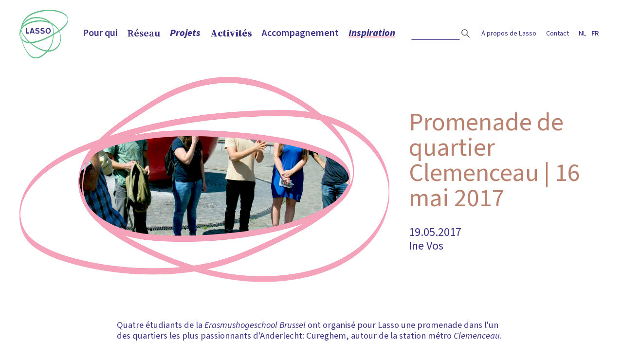

--- FILE ---
content_type: text/html; charset=UTF-8
request_url: https://lasso.be/fr/inspiration/documentation/buurtwandeling-clemenceau-i-16-mei-2017
body_size: 5406
content:
<!doctype html>
<html class="no-js" lang="fr">
  <head>
    <meta charset="utf-8">
    <meta http-equiv="x-ua-compatible" content="ie=edge">

    <meta name="viewport" content="width=device-width, initial-scale=1">

    <link rel="icon" type="image/png" href="/img/favicon_32.png" sizes="32x32" />
    <link rel="icon" type="image/png" href="/img/favicon_16.png" sizes="16x16" />
    <!-- Place favicon.ico in the root directory -->
    <link rel="stylesheet" href="/css/jquery.fancybox.min.css">

        
        <link rel="preconnect" href="https://fonts.googleapis.com">
    <link rel="preconnect" href="https://fonts.gstatic.com" crossorigin>
    <link href="https://fonts.googleapis.com/css2?family=Source+Sans+3:ital,wght@0,200..900;1,200..900&family=Source+Serif+4:ital,opsz,wght@0,8..60,200..900;1,8..60,200..900&display=swap" rel="stylesheet">
    <link rel="stylesheet" href="/css/2026/main.css?48">
    
  <title>Lasso | Promenade de quartier Clemenceau | 16 mai 2017</title><meta name="generator" content="SEOmatic">
<meta name="referrer" content="no-referrer-when-downgrade">
<meta name="robots" content="all">
<meta content="fr" property="og:locale">
<meta content="nl" property="og:locale:alternate">
<meta content="Lasso" property="og:site_name">
<meta content="website" property="og:type">
<meta content="https://lasso.be/fr/inspiration/documentation/buurtwandeling-clemenceau-i-16-mei-2017" property="og:url">
<meta content="Promenade de quartier Clemenceau | 16 mai 2017" property="og:title">
<meta name="twitter:card" content="summary_large_image">
<meta name="twitter:creator" content="@">
<meta name="twitter:title" content="Promenade de quartier Clemenceau | 16 mai 2017">
<link href="https://lasso.be/fr/inspiration/documentation/buurtwandeling-clemenceau-i-16-mei-2017" rel="canonical">
<link href="https://lasso.be/fr" rel="home">
<link href="https://lasso.be/fr/inspiration/documentation/buurtwandeling-clemenceau-i-16-mei-2017" rel="alternate" hreflang="fr">
<link href="https://lasso.be/inspiratie/documentatie/buurtwandeling-clemenceau-i-16-mei-2017" rel="alternate" hreflang="x-default">
<link href="https://lasso.be/inspiratie/documentatie/buurtwandeling-clemenceau-i-16-mei-2017" rel="alternate" hreflang="nl"></head>
  <body class="documentation-page">
    <!--[if lte IE 9]>
        <p class="browserupgrade">You are using an <strong>outdated</strong> browser. Please <a href="https://browsehappy.com/">upgrade your browser</a> to improve your experience and security.</p>
    <![endif]-->

             
    

                                                                                  



    <div id="container">

      <header class="header">
        <div class="inner">
        <div class="logo"><a href="https://lasso.be/fr/"><img src="/img/Lasso-RGB-kleur.svg" alt="Lasso homepage" width="100"><img src="/img/Lasso-RGB-kleur.svg" alt="Lasso homepage" width="75" class="mini"></a></div>
        <div class="nav__container">
        <nav class="main-nav" aria-label="Navigation principale">

          <ul class="a-m">

                                    <li aria-haspopup="true" class="mli fne"><a href="https://lasso.be/fr/secteurs" >Pour qui</a>
              <ul class="ffsotfu">
                                <li><a href="https://lasso.be/fr/secteurs/culture" >Culture</a></li>
                                <li><a href="https://lasso.be/fr/secteurs/enseignement" >Enseignement</a></li>
                                <li><a href="https://lasso.be/fr/secteurs/jeunesse" >Jeunesse</a></li>
                                <li><a href="https://lasso.be/fr/secteurs/education_permanente" >Éducation permanente</a></li>
                                <li><a href="https://lasso.be/fr/secteurs/cohesion_sociale" >Cohésion sociale</a></li>
                                <li><a href="https://lasso.be/fr/secteurs/transectoriel" >Transectoriel</a></li>
                              </ul>
            </li>
            
                        <li aria-haspopup="true" class="mli"><a href="https://lasso.be/fr/reseaux/reseaux" >Réseau</a>
              <ul>
                                <li><a href="https://lasso.be/fr/reseaux/reseaux" >Notre réseau</a></li>
                                <li><a href="https://lasso.be/fr/reseaux/reseaux-1" >Soutien du réseau</a></li>
                                <li><a href="https://lasso.be/fr/reseaux/netwerkpartners" >Qui nous atteignons</a></li>
                              </ul>
            </li>

            <li aria-haspopup="true" class="mli"><a href="https://lasso.be/fr/projets" >Projets</a>
              <ul>
                              <li><a href="https://lasso.be/fr/projets/alacarte" >AlacARTe</a></li>
                              <li><a href="https://lasso.be/fr/projets/art-inclusive" >Art Inclusive</a></li>
                              <li><a href="https://lasso.be/fr/projets/explo-labo" >Explo Labo</a></li>
                              <li><a href="https://lasso.be/fr/projets/cultuurclub-plus" >CultuurClub Plus</a></li>
                              <li><a href="https://lasso.be/fr/projets/brusselart" >BrusselArt</a></li>
                              <li><a href="https://lasso.be/fr/projets/move-it-kanal" >Move It Kanal</a></li>
                              <li><a href="https://lasso.be/fr/projets/participe" >pARTicipe!</a></li>
                              <li><a href="https://lasso.be/fr/projets/try-out-teens" >Try Out Teens</a></li>
                            </ul>
            </li>

                        <li><a href="https://lasso.be/fr/agenda" >Activités</a></li>
            

                        <li aria-haspopup="true" class="mli"><a href="https://lasso.be/fr/accompagnement" >Accompagnement</a>
                            <ul>
                                <li><a href="https://lasso.be/fr/accompagnement/conseil-individuel" >Conseil individuel et coaching</a></li>
                                <li><a href="https://lasso.be/fr/accompagnement/formation" >Formation pour votre équipe</a></li>
                                <li><a href="https://lasso.be/fr/accompagnement/spelbegeleiding-rond-cultuur" >Sessions ludiques autour de la culture</a></li>
                              </ul>
                          </li>


                        <li aria-haspopup="true" class="mli"><a href="https://lasso.be/fr/inspiration" class="active">Inspiration</a>
                            <ul>
                                                                <li><a href="https://lasso.be/fr/inspiration/documentation" class="active">Documentation</a></li>
                                                <li><a href="https://lasso.be/fr/inspiration/publications" >Publications</a></li>
                                                <li><a href="/fr/inspiration/tools" >Outils</a></li>
                              </ul>
                          </li>
                                  </ul>

        </nav>
        <nav class="sec-nav" aria-label="Secondaire">
          <ul>
            <li><div class="search">
                  <form action="/fr/zoeken" class="search-form">
                      <input type="search" class="search-field" name="q" title="Termes de recherche">
                      <input type="submit" class="search-btn" alt="Rechercher">
                  </form>
                </div></li>
            <li><a href="https://lasso.be/fr/over/mission-vision" >À propos de Lasso</a></li>
            <li><a href="https://lasso.be/fr/contact" >Contact</a></li>
            <li>
<div class="lang-switch">

                                                        <a href="https://lasso.be/inspiratie/documentatie/buurtwandeling-clemenceau-i-16-mei-2017" data-lang="nl">nl</a>
                                                    <a class="active">fr</a>
                                                                
</div></li>
          </ul>
        </nav>
 </div>
        <div class="m-menu"><button class="mm" aria-label="Open menu"></button></div>
        </div>

      </header>

      <main class="main">
      
	
	
		<div class="page-header">
		<div class="inner">
						<div class="img">
																				<img src="/images/_1500x830_crop_center-center_85_none/Clem.jpg" alt="">
			</div>
						<div class="info ">
				<h1>Promenade de quartier Clemenceau | 16 mai 2017</h1>

								
														<div class="subtitle">
												<div>19.05.2017 <br>Ine Vos</div>
					</div>
					
			</div>
		</div>
	</div>

	<div class="page-info">
		<div class="body-txt">
						<div class="intro"><p>Quatre étudiants de la <em>Erasmushogeschool Brussel</em> ont organisé pour Lasso une promenade dans l'un des quartiers les plus passionnants d'Anderlecht: Cureghem, autour de la station métro <em>Clemenceau</em>.</p></div>
			
									
									<div class="tb"><p>Le quartier Cureghem est confronté à différents défis sociaux. Face à ces défis, la question se pose de savoir comment motiver les jeunes à participer à des activités culturelles. Et surtout quelles organisations s'y engagent. <br /></p>
<p>Cette promenade était l'occasion rêvée de découvrir la manière dont une série d'associations de quartier tente de renforcer le lien entre les jeunes et la culture. Partez-vous même à la découverte de ce quartier avec le <a href="http://default.lasso.web-001.breadcrumbs.prvw.eu/pdf/Documentatiebundel_buurtwandeling_Clemenceau_FR.pdf">guide</a>.</p>
<p><span class="yellow"><br /></span></p>
<p>--<br /><br /><em>Le projet Move It Kanal, porté par Lasso, et 
Erasmushogeschool Brussel, a pu être mis en place dans le cadre du 
programme opérationnel FEDER de la Région de Bruxelles-Capitale. Dans ce
 cadre, près de 2.1 millions d’euros ont été investis dans le projet, 
dont 50% ont été pris en charge par les autorités européennes et 50% par
 la Région. L’objectif poursuivi ici par la programmation FEDER est de 
renforcer la participation culturelle des jeunes dans le territoire du 
canal . </em></p>
<p><em>Le FEDER (Fonds européen de Développement Régional), est un outil
 de la politique régionale européenne qui a pour objectif de créer de 
nouvelles opportunités pour les citoyens européens et de réduire les 
écarts de niveau de vie entre les régions. C’est un outil 
d’investissement de solidarité de l’UE, qui influence, grâce aux 
financements européens et régionaux, notre quotidien à tous.</em></p>
<p><em>Le projet est cofinancé par la VGC.</em></p>
<figure><img src="/images/_bodyImage/Logo-VGC_EFRO_mini2.png" alt="" /></figure><p><em><br /></em></p></div>
												
				

						
										<div class="projs-tags">
															<div class="projs">
						<div class="gt">projet</div>
						<div>
															<a href="https://lasso.be/fr/projets/move-it-kanal">Move It Kanal</a>
													</div>
					</div>
					
				
				</div>
			
		</div>
	</div>

	
			
	
	<div class="related-items" id="related">
		<div class="inner">
						<h2>Découvrez également</h2>
						<div class="item-list">
							<a href="https://lasso.be/fr/inspiration/documentation/tips-3-tips-voor-inclusieve-culturele-communicatie" class="item related-item">
					<div class="img">
								    			        <img src="/images/_580x387_crop_center-center_85_none/20230321_InfoArtIncl_OmarAitJeddig_EXT3-sur-42.jpg" alt="">
			    			    </div>
					<h3>Conseils ⎮ 3 conseils pour une communication culturelle inclusive</h3>

										<div class="txt short">Basé sur les expériences de personnes en situation de handicap</div>
					
					<div class="more">Plus</div>
				</a>
							<a href="https://lasso.be/fr/inspiration/documentation/street-art-in-de-anneessenswijk" class="item related-item">
					<div class="img">
								    			        <img src="/images/_580x387_crop_center-center_85_none/PHOTO-2024-12-02-11-25-53-1.jpg" alt="">
			    			    </div>
					<h3>Street Art dans le quartier Anneessens</h3>

										<div class="txt short">Un parcours entre des élèves du secondaire et des personnes en situation de handicap</div>
					
					<div class="more">Plus</div>
				</a>
							<a href="https://lasso.be/fr/inspiration/documentation/interview-xander-berbé" class="item related-item">
					<div class="img">
								    			        <img src="/images/_580x387_crop_center-center_85_none/Xander_Paspartoe.jpg" alt="">
			    			    </div>
					<h3>Interview | Xander Berbé</h3>

										<div class="txt short">Le projet &quot;Art Inclusive&quot; vu par notre collaborateur chargé de l&#039;inclusion</div>
					
					<div class="more">Plus</div>
				</a>
							<a href="https://lasso.be/fr/inspiration/documentation/tips-6-tips-om-een-tienerwerking-op-te-zetten" class="item related-item">
					<div class="img">
								    			        <img src="/images/_580x387_crop_center-center_85_none/Projectwww_boothcamp_cZinnema-Yannick-De-Haese_17.jpg" alt="">
			    			    </div>
					<h3>Conseils ⎮ 6 conseils pour mettre en place une collaboration avec les ados</h3>

										<div class="txt short">Aide de première urgence pour l&#039;élaboration d&#039;un plan d&#039;action</div>
					
					<div class="more">Plus</div>
				</a>
						</div>
		</div>
		<div class="cloud"></div>
	</div>
	



      </main>

      <footer class="footer">
        <div class="inner">
          <div class="upper">
            <nav class="footer-nav" aria-label="Navigation en pied de page">
              <ul>
                                <li><a href="https://lasso.be/fr/secteurs">Pour qui</a>
                  <ul>
                                        <li><a href="https://lasso.be/fr/secteurs/culture">Culture</a></li>
                                        <li><a href="https://lasso.be/fr/secteurs/enseignement">Enseignement</a></li>
                                        <li><a href="https://lasso.be/fr/secteurs/jeunesse">Jeunesse</a></li>
                                        <li><a href="https://lasso.be/fr/secteurs/education_permanente">Éducation permanente</a></li>
                                        <li><a href="https://lasso.be/fr/secteurs/cohesion_sociale">Cohésion sociale</a></li>
                                        <li><a href="https://lasso.be/fr/secteurs/transectoriel">Transectoriel</a></li>
                                      </ul>
                </li>
                                <li><a href="https://lasso.be/fr/reseaux/reseaux">Réseau</a>
                  <ul>
                                        <li><a href="https://lasso.be/fr/reseaux/reseaux">Notre réseau</a></li>
                                      <li><a href="https://lasso.be/fr/reseaux/reseaux-1">Soutien du réseau</a></li>
                                      <li><a href="https://lasso.be/fr/reseaux/netwerkpartners">Qui nous atteignons</a></li>
                                    </ul>
                </li>
                <li><a href="https://lasso.be/fr/projets">Projets</a>
                  <ul>
                                      <li><a href="https://lasso.be/fr/projets/alacarte">AlacARTe</a></li>
                                      <li><a href="https://lasso.be/fr/projets/art-inclusive">Art Inclusive</a></li>
                                      <li><a href="https://lasso.be/fr/projets/explo-labo">Explo Labo</a></li>
                                      <li><a href="https://lasso.be/fr/projets/cultuurclub-plus">CultuurClub Plus</a></li>
                                      <li><a href="https://lasso.be/fr/projets/brusselart">BrusselArt</a></li>
                                      <li><a href="https://lasso.be/fr/projets/move-it-kanal">Move It Kanal</a></li>
                                      <li><a href="https://lasso.be/fr/projets/participe">pARTicipe!</a></li>
                                      <li><a href="https://lasso.be/fr/projets/try-out-teens">Try Out Teens</a></li>
                                    </ul>
                </li>

                <li><a href="https://lasso.be/fr/accompagnement">Accompagnement</a>
                                    <ul>
                                        <li><a href="https://lasso.be/fr/accompagnement/conseil-individuel">Conseil individuel et coaching</a></li>
                                        <li><a href="https://lasso.be/fr/accompagnement/formation">Formation pour votre équipe</a></li>
                                        <li><a href="https://lasso.be/fr/accompagnement/spelbegeleiding-rond-cultuur">Sessions ludiques autour de la culture</a></li>
                                      </ul>
                                  </li>



                                <li><a href="https://lasso.be/fr/inspiration">Inspiration</a>
                  <ul>
                                                                                                    <li><a href="https://lasso.be/fr/inspiration/documentation">Documentation</a></li>
                                                            <li><a href="https://lasso.be/fr/inspiration/publications">Publications</a></li>
                                                        <li><a href="/fr/inspiration/tools">Outils</a></li>
                                  </ul>
                </li>
                                                <li><a href="https://lasso.be/fr/agenda">Activités</a><br><a href="https://lasso.be/fr/over/mission-vision">À propos de Lasso</a><br><a href="https://lasso.be/fr/contact">Contact</a></li>
              </ul>
            </nav>
          </div>
          <div class="middle">
                        <div class="social-links"><a href="https://www.facebook.com/LassoBrussel" target="_blank" title="Facebook"><img src="/img/fb.svg" width="40" alt="Facebook"></a> <a href="https://www.instagram.com/lassobxl" target="_blank" title="Instagram"><img src="/img/ig.svg" width="40" alt="Instagram"></a> <a href="https://www.linkedin.com/company/92882463/" target="_blank" title="LinkedIn"><img src="/img/li.svg" width="40" alt="LinkedIn"></a></div>
                        <div class="news-letter">
              <h5>Newsletter</h5>
                                                            <form action="/fr#newsletter">
                <label class="hidden-label" for="nl-email">Email</label>
                <input type="email" name="email" id="nl-email" autocomplete="email" title="Email">
                <input type="submit" class="button" value="S’abonner">
                </form>
            </div>
          </div>
          <div class="lower">
            <div class="contact-info">
            <ul><li>Lasso vzw</li><li>Sainctelettesquare 19 – 1000 Bruxelles</li><li>02 513 15 90 - 02 513 29 85</li><li><a href="mailto:info@lasso.be">info@lasso.be</a></li></ul>
            </div>
            <div class="credits"><a href="https://waanz.in" target="_blank">website by waanz.in</a></div>
          </div>
        </div>
        <div class="partners">
                                        
                                                                    


          <a href="https://www.vgc.be/fr" target="_blank"><img src="/img/vgc_blue.png" width="100" alt="Brussel"></a>
                    <a href="https://www.vlaanderen.be/fr" target="_blank"><img src="/img/vo_blue.png" width="150" alt="Vlaanderen"></a>
        </div>
        <div class="anysurfer">
                      <!--a lang="fr" href="https://www.anysurfer.be/fr/labels/label-anysurfer-pour-les-sites-web/statut/688"><img src="/img/label_anysurfer_40x40.png" alt="AnySurfer - page de statut d'accessibilité" title="AnySurfer a évalué l'accessibilité de ce site"/></a-->
                    <a href="https://www.actiris.brussels/fr/employeurs/label-diversite/" target="_blank"><img src="/img/label_diversite_2021_CMJN_transparency-e1604048042710_blue.png" alt="diversiteit, diversité" width="120"></a>

                      <a href="https://www.loterie-nationale.be/" target="_blank"><img src="/img/nl_fr_blue.png" alt="Loterie Nationale" width="144"></a>
            <a href="https://kbs-frb.be/fr" target="_blank"><img src="/img/KBS_FR_blue.png" alt="Fondation Roi Baudouin" width="135"></a>
          
        </div>
      </footer>


    </div>




    <script src="https://cdnjs.cloudflare.com/ajax/libs/vue/2.1.10/vue.min.js"></script>

    <script src="/js/vendor.js"></script>
    <script src="/js/simpleAccessible.js"></script>
    <script src="/js/main.js?11"></script>


    <!-- Global site tag (gtag.js) - Google Analytics -->
    <!--script async src="https://www.googletagmanager.com/gtag/js?id=UA-177550991-1"></script>
    <script>
      window.dataLayer = window.dataLayer || [];
      function gtag(){dataLayer.push(arguments);}
      gtag('js', new Date());

      gtag('config', 'UA-177550991-1');
    </script-->

    <!-- Google tag (gtag.js) -->
    <script async src="https://www.googletagmanager.com/gtag/js?id=G-FJ85E2VQJK"></script>
    <script>
      window.dataLayer = window.dataLayer || [];
      function gtag(){dataLayer.push(arguments);}
      gtag('js', new Date());

      gtag('config', 'G-FJ85E2VQJK');
      gtag('config', 'UA-177550991-1');
    </script>

      <script type="application/ld+json">{"@context":"https://schema.org","@graph":[{"@type":"WebPage","author":{"@id":"#identity"},"copyrightHolder":{"@id":"#identity"},"copyrightYear":"2017","creator":{"@id":"#creator"},"dateModified":"2022-02-09T09:55:29+01:00","datePublished":"2017-05-19T16:08:00+02:00","headline":"Promenade de quartier Clemenceau | 16 mai 2017","inLanguage":"fr","mainEntityOfPage":"https://lasso.be/fr/inspiration/documentation/buurtwandeling-clemenceau-i-16-mei-2017","name":"Promenade de quartier Clemenceau | 16 mai 2017","publisher":{"@id":"#creator"},"url":"https://lasso.be/fr/inspiration/documentation/buurtwandeling-clemenceau-i-16-mei-2017"},{"@id":"#identity","@type":"Organization"},{"@id":"#creator","@type":"Organization"},{"@type":"BreadcrumbList","description":"Breadcrumbs list","itemListElement":[{"@type":"ListItem","item":"https://lasso.be/fr","name":"Homepage","position":1},{"@type":"ListItem","item":"https://lasso.be/fr/inspiration","name":"Inspiratie overzicht","position":2},{"@type":"ListItem","item":"https://lasso.be/fr/inspiration/documentation","name":"Documentatie overzicht","position":3},{"@type":"ListItem","item":"https://lasso.be/fr/inspiration/documentation/buurtwandeling-clemenceau-i-16-mei-2017","name":"Promenade de quartier Clemenceau | 16 mai 2017","position":4}],"name":"Breadcrumbs"}]}</script></body>
</html>


--- FILE ---
content_type: text/css
request_url: https://lasso.be/css/2026/main.css?48
body_size: 16853
content:
/*! normalize.css v7.0.0 | MIT License | github.com/necolas/normalize.css */html{line-height:1.15;-ms-text-size-adjust:100%;-webkit-text-size-adjust:100%}body{margin:0}article,aside,footer,header,nav,section{display:block}h1{font-size:2em;margin:.67em 0}figcaption,figure,main{display:block}figure{margin:1em 40px}hr{box-sizing:content-box;height:0;overflow:visible}pre{font-family:monospace,monospace;font-size:1em}a{background-color:rgba(0,0,0,0);-webkit-text-decoration-skip:objects}abbr[title]{border-bottom:none;text-decoration:underline;text-decoration:underline dotted}b,strong{font-weight:inherit}b,strong{font-weight:bolder}code,kbd,samp{font-family:monospace,monospace;font-size:1em}dfn{font-style:italic}mark{background-color:#ff0;color:#000}small{font-size:80%}sub,sup{font-size:75%;line-height:0;position:relative;vertical-align:baseline}sub{bottom:-0.25em}sup{top:-0.5em}audio,video{display:inline-block}audio:not([controls]){display:none;height:0}img{border-style:none}svg:not(:root){overflow:hidden}button,input,optgroup,select,textarea{font-family:sans-serif;font-size:100%;line-height:1.15;margin:0}button,input{overflow:visible}button,select{text-transform:none}button,html [type=button],[type=reset],[type=submit]{-webkit-appearance:button}button::-moz-focus-inner,[type=button]::-moz-focus-inner,[type=reset]::-moz-focus-inner,[type=submit]::-moz-focus-inner{border-style:none;padding:0}button:-moz-focusring,[type=button]:-moz-focusring,[type=reset]:-moz-focusring,[type=submit]:-moz-focusring{outline:1px dotted ButtonText}fieldset{padding:.35em .75em .625em}legend{box-sizing:border-box;color:inherit;display:table;max-width:100%;padding:0;white-space:normal}progress{display:inline-block;vertical-align:baseline}textarea{overflow:auto}[type=checkbox],[type=radio]{box-sizing:border-box;padding:0}[type=number]::-webkit-inner-spin-button,[type=number]::-webkit-outer-spin-button{height:auto}[type=search]{-webkit-appearance:textfield;outline-offset:-2px}[type=search]::-webkit-search-cancel-button,[type=search]::-webkit-search-decoration{-webkit-appearance:none}::-webkit-file-upload-button{-webkit-appearance:button;font:inherit}details,menu{display:block}summary{display:list-item}canvas{display:inline-block}template{display:none}[hidden]{display:none}/*! HTML5 Boilerplate v6.0.1 | MIT License | https://html5boilerplate.com/ */::-moz-selection{background:#b3d4fc;text-shadow:none}::selection{background:#b3d4fc;text-shadow:none}hr{display:block;height:1px;border:0;border-top:1px solid #ccc;margin:1em 0;padding:0}audio,canvas,iframe,img,svg,video{vertical-align:middle}fieldset{border:0;margin:0;padding:0}textarea{resize:vertical}.browserupgrade{margin:.2em 0;background:#ccc;color:#000;padding:.2em 0;text-align:center}.hidden{display:none !important}.visuallyhidden{border:0;clip:rect(0 0 0 0);-webkit-clip-path:inset(50%);clip-path:inset(50%);height:1px;margin:-1px;overflow:hidden;padding:0;position:absolute;width:1px;white-space:nowrap}.visuallyhidden.focusable:active,.visuallyhidden.focusable:focus{clip:auto;-webkit-clip-path:none;clip-path:none;height:auto;margin:0;overflow:visible;position:static;width:auto;white-space:inherit}.invisible{visibility:hidden}.clearfix:before,.clearfix:after{content:" ";display:table}.clearfix:after{clear:both}@media print{*,*:before,*:after{background:rgba(0,0,0,0) !important;color:#000 !important;box-shadow:none !important;text-shadow:none !important}a,a:visited{text-decoration:underline}a[href]:after{content:" (" attr(href) ")"}abbr[title]:after{content:" (" attr(title) ")"}a[href^="#"]:after,a[href^="javascript:"]:after{content:""}pre{white-space:pre-wrap !important}pre,blockquote{border:1px solid #999;page-break-inside:avoid}thead{display:table-header-group}tr,img{page-break-inside:avoid}p,h2,h3{orphans:3;widows:3}h2,h3{page-break-after:avoid}}.slick-slider{position:relative;display:block;box-sizing:border-box;-webkit-touch-callout:none;-webkit-user-select:none;-khtml-user-select:none;-moz-user-select:none;-ms-user-select:none;user-select:none;-ms-touch-action:pan-y;touch-action:pan-y;-webkit-tap-highlight-color:rgba(0,0,0,0)}.slick-list{position:relative;overflow:hidden;display:block;margin:0;padding:0}.slick-list.dragging{cursor:pointer;cursor:hand}.slick-slider .slick-track,.slick-slider .slick-list{-webkit-transform:translate3d(0, 0, 0);-moz-transform:translate3d(0, 0, 0);-ms-transform:translate3d(0, 0, 0);-o-transform:translate3d(0, 0, 0);transform:translate3d(0, 0, 0)}.slick-track{position:relative;left:0;top:0;display:block;margin-left:auto;margin-right:auto}.slick-track:before,.slick-track:after{content:"";display:table}.slick-track:after{clear:both}.slick-loading .slick-track{visibility:hidden}.slick-slide{float:left;height:100%;min-height:1px;display:none}[dir=rtl] .slick-slide{float:right}.slick-slide img{display:block}.slick-slide.slick-loading img{display:none}.slick-slide.dragging img{pointer-events:none}.slick-initialized .slick-slide{display:block}.slick-loading .slick-slide{visibility:hidden}.slick-vertical .slick-slide{display:block;height:auto;border:1px solid rgba(0,0,0,0)}.slick-arrow.slick-hidden{display:none}.slick-pager{display:flex;justify-content:flex-end;margin:40px 20px 20px 0}.slick-prev,.slick-next{display:block;height:19px;width:33px;line-height:0px;font-size:0px;cursor:pointer;background-color:rgba(0,0,0,0);background-image:url(/img/arrow_red.svg);background-repeat:no-repeat;background-position:center top;background-size:100% 100%;color:rgba(0,0,0,0);bottom:0;padding:0;border:none;transition:all .15s cubic-bezier(1, 0.33, 0.21, 0.96)}.slick-prev:hover,.slick-next:hover{transform:scaleX(1.2)}.slick-prev.slick-disabled:before,.slick-next.slick-disabled:before{opacity:.25}.slick-prev{transform:rotate(-180deg)}.slick-prev:hover{transform:rotate(-180deg) scaleX(1.2)}.slick-next{margin-left:10px}.slick-dotted.slick-slider{margin-bottom:30px}.slick-dots{position:absolute;bottom:-25px;list-style:none;display:block;text-align:center;padding:0;margin:0;width:100%}.slick-dots li{position:relative;display:inline-block;height:20px;width:20px;margin:0 5px;padding:0;cursor:pointer}.slick-dots li button{border:0;background:rgba(0,0,0,0);display:block;height:20px;width:20px;line-height:0px;font-size:0px;color:rgba(0,0,0,0);padding:5px;cursor:pointer}.slick-dots li button:hover:before,.slick-dots li button:focus:before{opacity:1}.slick-dots li button:before{position:absolute;top:0;left:0;content:"•";width:20px;height:20px;font-size:6px;line-height:20px;text-align:center;color:#000;opacity:.25;-webkit-font-smoothing:antialiased;-moz-osx-font-smoothing:grayscale}.slick-dots li.slick-active button:before{color:#000;opacity:.75}.p-gallery .slick-dots li{width:10px;height:10px}.p-gallery .slick-dots li.slick-active button{background:rgba(0,0,0,0)}.p-gallery .slick-dots button{background:#fff;border-radius:50%;width:10px;height:10px;border:1px solid #fff}.p-gallery .slick-arrow{position:absolute;left:0;top:50%;filter:invert(100%);background-image:url(/img/arrowbw.svg)}.p-gallery .slick-arrow.slick-prev{left:-60px}.p-gallery .slick-arrow.slick-next{right:-60px;left:auto}.p-gallery-wrapper .slick-close{position:absolute;right:20px;top:20px;background-image:url(/img/close.svg);background-size:contain;width:20px;height:20px;filter:invert(100%);pointer-events:none}html{-webkit-font-smoothing:antialiased}.source-serif-4-lasso{font-family:"Source Serif 4",serif;font-optical-sizing:auto;font-weight:200;font-style:normal}body,input,button,select,textarea{font-family:"Source Sans 3",sans-serif;font-optical-sizing:auto;font-weight:400;font-style:normal;font-size:1.15rem;line-height:1.4rem}.vorming-form-page .freeform-form input,.vorming-form-page .freeform-form button,.vorming-form-page .freeform-form select,.vorming-form-page .freeform-form textarea,.vorming-form-page .freeform-form .freeform-row{font-family:"Source Sans 3",sans-serif !important;font-optical-sizing:auto !important;font-style:normal !important;font-size:1.15rem !important;line-height:1.4rem !important}.main-nav{font-size:1.25rem;line-height:1.25rem;font-weight:600}.main-nav .mli:nth-child(2),.main-nav>ul>li:nth-child(4){font-family:"Source Serif 4",serif !important}.main-nav .mli:nth-child(2) li,.main-nav>ul>li:nth-child(4) li{font-family:"Source Sans 3",sans-serif}.main-nav .mli:nth-child(3),.main-nav .mli:nth-child(6){font-style:italic;font-weight:800}.main-nav .mli:nth-child(3) li,.main-nav .mli:nth-child(6) li{font-style:normal;font-weight:600}.main-nav>ul>li:nth-child(4){font-weight:800}.sec-nav,.search input{font-size:.9rem}h1,h2,h3,h4,h5{font-weight:normal}h1{font-size:3.25rem;line-height:3.25rem}h2{font-size:2.25rem;line-height:2.25rem}.home .intro .intro-txt{font-size:1.25rem;line-height:1.5rem}.home .intro .intro-txt h1{font-weight:700;font-size:2.5rem;line-height:2.5rem;font-family:"Source Serif 4",serif;font-optical-sizing:auto}.home .intro h2{font-size:1rem;line-height:1.2rem;font-weight:700}.home .intro h3{font-family:"Source Serif 4",serif;font-optical-sizing:auto;font-weight:900;font-style:normal;font-size:2.5rem;line-height:2.5rem}.home .mc h2{font-family:"Source Serif 4",serif;font-optical-sizing:auto;font-style:italic}.home .news h3{font-family:"Source Serif 4",serif;font-optical-sizing:auto;font-weight:900}.home .news .big h3{font-size:2rem;line-height:2rem}.agenda-item h3,.project h3{font-family:"Source Serif 4",serif;font-optical-sizing:auto;font-size:1.75rem;line-height:1.75rem;font-weight:600}.agenda-item .date,.project .date{font-weight:700}.publications-page .item .date{font-weight:700}.documentation-item h3{font-family:"Source Serif 4",serif;font-optical-sizing:auto;font-weight:700}.nl-title{font-size:1rem}.filters h3,.serif{font-family:"Source Serif 4",serif;font-optical-sizing:auto}.medium{font-size:1.5rem;line-height:1.8rem}.overview-page .intro{font-size:1.5rem;line-height:1.8rem}.overview-page .intro p:first-child{font-size:2rem;line-height:2.4rem;font-family:"Source Serif 4",serif;font-optical-sizing:auto;color:#ba816f;font-weight:600}.project-page .subtitle,.project-page .date,.general-page .subtitle,.general-page .date,.agenda-page .subtitle,.agenda-page .date,.documentation-page .subtitle,.documentation-page .date,.news-page .subtitle,.news-page .date,.person-page .subtitle,.person-page .date{font-size:1.5rem;line-height:1.8rem}.project-page .body-txt h2,.general-page .body-txt h2,.agenda-page .body-txt h2,.documentation-page .body-txt h2,.news-page .body-txt h2,.person-page .body-txt h2{font-size:1.75rem;line-height:1.75rem}.project-page .label,.project-page .side .mt,.general-page .label,.general-page .side .mt,.agenda-page .label,.agenda-page .side .mt,.documentation-page .label,.documentation-page .side .mt,.news-page .label,.news-page .side .mt,.person-page .label,.person-page .side .mt{font-family:"Source Serif 4",serif;font-optical-sizing:auto;font-weight:700}.project-page .side h2,.general-page .side h2,.agenda-page .side h2,.documentation-page .side h2,.news-page .side h2,.person-page .side h2{font-size:1.75rem;line-height:1.75rem}.project-page .related-news .news-item .date,.general-page .related-news .news-item .date,.agenda-page .related-news .news-item .date,.documentation-page .related-news .news-item .date,.news-page .related-news .news-item .date,.person-page .related-news .news-item .date{font-size:inherit}.project-page .related-items .item h3,.general-page .related-items .item h3,.agenda-page .related-items .item h3,.documentation-page .related-items .item h3,.news-page .related-items .item h3,.person-page .related-items .item h3{font-size:1.15rem;font-family:"Source Serif 4",serif;font-optical-sizing:auto;font-weight:700}.quote p{font-size:1.5rem;font-style:italic}.projects-page .item h2,.overview-page .item h2{font-family:"Source Serif 4",serif;font-optical-sizing:auto;font-size:2rem;line-height:2rem;font-weight:600}.projects-page .item h3,.tools-page .item h3,.agenda-overview-page .item h3{font-size:2rem;line-height:2rem}.tools-page h3,.contact-page .person h3,.search-page .item h3,.news-item h3{font-family:"Source Serif 4",serif;font-optical-sizing:auto;font-weight:700}.publications-page .intro-txt,.publications-page .date,.publications-page .tool-group-intro,.tools-page .intro-txt,.tools-page .date,.tools-page .tool-group-intro{font-size:1.25rem;line-height:1.75rem}.publications-page .cart-header,.publications-page .cart-footer,.publications-page .custom-form-title,.tools-page .cart-header,.tools-page .cart-footer,.tools-page .custom-form-title{font-size:2rem}.publications-page .cart-header .cart-price,.publications-page .cart-header .cart-qty,.publications-page .cart-header .cart-total,.publications-page .cart-footer .cart-price,.publications-page .cart-footer .cart-qty,.publications-page .cart-footer .cart-total,.publications-page .custom-form-title .cart-price,.publications-page .custom-form-title .cart-qty,.publications-page .custom-form-title .cart-total,.tools-page .cart-header .cart-price,.tools-page .cart-header .cart-qty,.tools-page .cart-header .cart-total,.tools-page .cart-footer .cart-price,.tools-page .cart-footer .cart-qty,.tools-page .cart-footer .cart-total,.tools-page .custom-form-title .cart-price,.tools-page .custom-form-title .cart-qty,.tools-page .custom-form-title .cart-total{font-size:1.5rem}.no-margin{margin:0}footer nav>ul>li>a{font-family:"Source Serif 4",serif;font-optical-sizing:auto}footer h5{font-size:1.15rem;line-height:1.4rem}.agenda-page .side h3{font-weight:700}.documentation-overview-page h2 .more,.documentation-filter-page h2 .more{font-size:initial;font-weight:600}.nl-title{font-family:"Source Serif 4",serif;font-optical-sizing:auto;font-weight:600;font-style:normal;font-size:1.25rem;line-height:1.25rem}.documentation-overview-new-page .filters h3{font-weight:700}@media only screen and (max-width: 35em){h1{font-size:2.25rem;line-height:2.25rem}.home .agenda .mc h2,.projects-page .section-title{font-size:2rem}}body,html{height:100%}#container{display:flex;flex-direction:column;height:100%}header.header{position:absolute;width:100%;transition:top .3s cubic-bezier(0.92, 0.06, 0.12, 0.73)}header.header .inner{max-width:1200px;margin:0 auto;padding:0 20px;display:flex;align-items:center;position:relative}.logo{padding:20px 20px 20px 0}.logo .mini{display:none;margin-left:0px}.search{display:flex;margin-top:-2px}.search form{display:flex}.search input{background:rgba(0,0,0,0);border:none;text-align:right}.search ::placeholder{color:#3b3187}.search [type=search]{border:1px solid rgba(0,0,0,0);border-bottom:1px solid #3b3187;width:100px}.search [type=search]:focus{border:1px solid #3b3187}.search .search-btn{font-size:0;background-image:url(/img/search.png);width:24px;height:24px;background-size:100%;background-position:center center}.prescrolling header.header{position:fixed;top:-150px;z-index:123}.prescrolling header.header .inner{padding-top:25px;padding-bottom:25px}.prescrolling .logo{padding:0 20px 0 0}.prescrolling .logo img{display:none}.prescrolling .logo .mini{display:block}.scrolling header.header{top:0}main.main{flex:1 0 auto;padding:150px 20px 20px 20px;width:calc(100% - 40px);max-width:1200px;margin:0 auto}footer{margin-top:80px;padding-top:40px}footer a:hover{color:#fff}footer .inner{max-width:1200px;margin:0 auto;padding-left:20px;padding-right:20px;padding-bottom:40px}footer nav{width:100%}footer nav ul{justify-content:space-between}footer nav ul ul{flex-direction:column;margin-top:10px}footer nav li{max-width:150px;margin-bottom:10px}footer nav>ul>*{margin-right:10px}footer nav>ul>*:last-child{margin-right:0}footer nav a{line-height:1.15rem}footer .middle{margin-top:40px;margin-bottom:40px;display:flex;justify-content:space-between;align-items:flex-end}footer .news-letter{margin-bottom:10px}footer .news-letter h5{margin:0;padding:0}footer .news-letter .hidden-label{position:absolute;left:-1000px;top:-1000px}footer form{display:flex;justify-content:flex-end}footer input[type=email],footer input[type=submit]{border-radius:0;border:none;background:none;border-bottom:1px solid #3b3187;color:#fff}footer input[type=email]{width:185px}footer input[type=submit]{border:1px solid #3b3187;background-color:#3b3187;color:#fff;padding:2px 10px;margin-left:10px;font-weight:600}footer input[type=submit]:hover{background-color:#fff;color:#3b3187}footer .lower{display:flex;justify-content:space-between}footer .lower ul{display:flex}footer .lower ul li{margin-right:0px;list-style:none;position:relative;padding-right:4px}footer .lower ul li:after{margin-left:5px;content:"-"}footer .lower ul li:last-child:after{display:none}footer .social-links{display:flex}footer .social-links a{margin:10px 10px 10px 0}.daterangepicker td.in-range,.daterangepicker td.active,.daterangepicker td.active:hover{background-color:#60bf88 !important;color:#fff !important}.partners,.anysurfer{width:100%;background-color:#fff;display:flex;justify-content:center;flex-wrap:wrap;padding:20px 0}.partners a,.partners div,.anysurfer a,.anysurfer div{margin:10px 20px}.partners{padding-bottom:0}.anysurfer{padding-top:10px;align-items:center}figure{margin:40px 0}.home .intro,.subscribe-page .intro{display:flex;margin-top:-40px;align-items:center}.home .intro .intro-txt,.subscribe-page .intro .intro-txt{width:40%;position:relative;color:#3b3187}.home .intro .intro-txt .slick-track,.subscribe-page .intro .intro-txt .slick-track{display:flex}.home .intro .intro-txt .slick-track .slick-slide,.subscribe-page .intro .intro-txt .slick-track .slick-slide{display:flex;flex-direction:column;height:auto;align-items:center;justify-content:center}.home .intro .intro-txt h1,.subscribe-page .intro .intro-txt h1{color:#ba816f;margin-bottom:0}.home .intro .intro-txt h1,.home .intro .intro-txt p,.subscribe-page .intro .intro-txt h1,.subscribe-page .intro .intro-txt p{padding-right:80px}.home .intro .project-highlight,.subscribe-page .intro .project-highlight{width:60%;margin:0;z-index:1}.home .intro .project-highlight h2,.subscribe-page .intro .project-highlight h2{display:none}.home .intro .project-highlight .project,.subscribe-page .intro .project-highlight .project{text-decoration:none;display:flex;align-items:center}.home .intro .project-highlight .project .img,.subscribe-page .intro .project-highlight .project .img{width:95%;position:relative}.home .intro .project-highlight .project .img:before,.subscribe-page .intro .project-highlight .project .img:before{content:"";position:absolute;width:100%;height:100%;background-image:url(/img/home-intro-mask.png);background-size:cover;background-repeat:no-repeat;background-position:center center}.home .intro .project-highlight .project .p-info,.subscribe-page .intro .project-highlight .project .p-info{position:absolute;width:auto;max-width:40%;right:0;bottom:0;color:#3b3187;text-align:right;padding:0 10px}.home .intro .project-highlight .project .p-info h2,.subscribe-page .intro .project-highlight .project .p-info h2{display:block;color:#3b3187;text-transform:uppercase;margin-bottom:0}.home .intro .project-highlight .project h3,.subscribe-page .intro .project-highlight .project h3{margin:0 0 5px 0;color:#60bf88}.home .intro .project-highlight .project .subtitle,.subscribe-page .intro .project-highlight .project .subtitle{margin:5px 0 0 0px}.home .agenda,.subscribe-page .agenda{margin-top:30px;display:flex;justify-content:space-between}.home .agenda .block,.subscribe-page .agenda .block{width:calc(45% - 20px);align-self:flex-start;position:relative;padding:10px 0}.home .agenda .block h2,.subscribe-page .agenda .block h2{color:#f05a56;font-weight:700}.home .agenda .block .more,.subscribe-page .agenda .block .more{position:absolute;top:52px;right:10px}.home .agenda.solo .block,.subscribe-page .agenda.solo .block{width:calc(100% - 20px)}.home .agenda .mc,.subscribe-page .agenda .mc{border:1px solid #3b3187;background:#3b3187;padding:10px 40px;width:calc(55% - 100px);align-self:auto;color:#fff}.home .agenda .mc h2,.subscribe-page .agenda .mc h2{color:#fff}.home .agenda .mc form,.subscribe-page .agenda .mc form{display:flex;justify-content:space-between}.home .agenda .mc form .block,.subscribe-page .agenda .mc form .block{width:calc(60% - 10px)}.home .agenda .mc form .block.ifb,.subscribe-page .agenda .mc form .block.ifb{width:calc(40% - 10px);margin-top:18px}.home .agenda .mc form .row,.subscribe-page .agenda .mc form .row{margin-bottom:20px}.home .agenda .mc form input,.subscribe-page .agenda .mc form input{width:calc(100% - 10px);border:none;border-radius:0;border-bottom:1px solid #fff;padding:5px;background:rgba(0,0,0,0)}.home .agenda .mc form input[type=submit],.subscribe-page .agenda .mc form input[type=submit]{border:1px solid #60bf88;background-color:#60bf88;color:#3b3187;padding:4px 0 5px 0;width:100%;margin-top:10px;font-weight:700}.home .agenda .mc form input[type=submit]:hover,.subscribe-page .agenda .mc form input[type=submit]:hover{background-color:#fff}.home .agenda .mc form .nl-title,.subscribe-page .agenda .mc form .nl-title{color:#60bf88}.home .agenda .mc form .lang-label,.subscribe-page .agenda .mc form .lang-label{margin-bottom:10px;display:block;padding-left:5px;color:#60bf88;opacity:1}.home .agenda .mc form select,.subscribe-page .agenda .mc form select{width:100%;border-color:#fff;color:#3b3187}.home .agenda .mc form ::placeholder,.subscribe-page .agenda .mc form ::placeholder{color:#60bf88;opacity:1}.home .agenda .mc form :-ms-input-placeholder,.subscribe-page .agenda .mc form :-ms-input-placeholder{color:#60bf88}.home .agenda .mc form ::-ms-input-placeholder,.subscribe-page .agenda .mc form ::-ms-input-placeholder{color:#60bf88}.home .agenda .agenda-item,.subscribe-page .agenda .agenda-item{display:flex;justify-content:space-between;margin-bottom:60px;text-decoration:none}.home .agenda .agenda-item.i-3,.subscribe-page .agenda .agenda-item.i-3{margin-bottom:0}.home .agenda .agenda-item .img,.home .agenda .agenda-item .info,.subscribe-page .agenda .agenda-item .img,.subscribe-page .agenda .agenda-item .info{width:calc(50% - 5px);align-self:flex-end}.home .agenda .agenda-item h3,.subscribe-page .agenda .agenda-item h3{margin:0}.home .agenda .agenda-item .subtitle,.subscribe-page .agenda .agenda-item .subtitle{margin-top:10px}.home .agenda .agenda-item .date,.subscribe-page .agenda .agenda-item .date{color:#60bf88}.home .news,.subscribe-page .news{margin-top:100px;position:relative}.home .news>h2,.home .news>.more,.subscribe-page .news>h2,.subscribe-page .news>.more{display:none}.home .news h2,.subscribe-page .news h2{color:#ba816f;margin-top:0;font-weight:700}.home .news .blocks,.subscribe-page .news .blocks{display:flex;justify-content:space-between}.home .news .blocks .more,.subscribe-page .news .blocks .more{margin-top:10px}.home .news .block,.subscribe-page .news .block{width:calc(50% - 20px);align-self:flex-start}.home .news .big .img-mask,.subscribe-page .news .big .img-mask{position:relative}.home .news .big .img-mask:before,.subscribe-page .news .big .img-mask:before{content:"";position:absolute;width:100%;height:100%;background-image:url(/img/nieuws-mask.png);background-size:cover;background-repeat:no-repeat;background-position:center center}.home .news .big h3,.subscribe-page .news .big h3{color:#60bf88}.home .news .big .more,.subscribe-page .news .big .more{margin-bottom:30px}.home .news .news-header,.subscribe-page .news .news-header{display:flex;justify-content:space-between}.home .news .small,.subscribe-page .news .small{margin-bottom:40px}.home .news .small:nth-child(1) h3,.subscribe-page .news .small:nth-child(1) h3{margin-top:0}.home .documentation,.subscribe-page .documentation{margin-top:60px}.home .documentation h2,.subscribe-page .documentation h2{color:#f05a56;margin-bottom:10px;font-weight:700}.home .documentation .section-intro,.subscribe-page .documentation .section-intro{margin-bottom:40px;max-width:800px}.home .documentation .item-list,.subscribe-page .documentation .item-list{display:flex;flex-wrap:wrap;justify-content:space-between}.home .documentation .item-list .item,.subscribe-page .documentation .item-list .item{width:calc(25% - 15px);text-decoration:none;margin-bottom:40px}.home .documentation .item-list .item h3,.subscribe-page .documentation .item-list .item h3{margin-bottom:10px;margin-top:10px}.news-item h3{color:#3b3187;font-weight:700}.news-item,.related-item{text-decoration:none;display:block}.news-item h3,.related-item h3{margin:10px 0}.news-item p,.related-item p{margin-top:0}.news-item .more,.related-item .more{margin-top:10px}.overview-page .cloud{display:none}.overview-page .intro{padding:40px 0;max-width:1100px;margin:0 auto}.overview-page .item-list{display:flex;flex-wrap:wrap}.overview-page .item-list .item{text-decoration:none;margin-bottom:80px;margin-right:40px;width:calc(33.3333333333% - 26.6666666667px);align-self:flex-start;padding-bottom:30px}.overview-page .item-list .item:nth-child(3n){margin-right:0}.overview-page .item-list .item h2,.overview-page .item-list .item h3{margin-bottom:10px;margin-top:10px}.overview-page .item-list .item .add,.overview-page .item-list .item .more{margin-bottom:10px}.overview-page .item-list .item:hover{background-color:#fff}.acc-overview .item-list .item,.get-started-page .item-list .item{width:calc(50% - 20px)}.acc-overview .item-list .item:nth-child(even),.get-started-page .item-list .item:nth-child(even){margin-right:0}.acc-overview .item-list .item:nth-child(odd),.get-started-page .item-list .item:nth-child(odd){margin-right:40px}.projects-page .section-title,.agenda-overview-page .section-title,.get-started-page .section-title,.vorming-form-page .section-title{text-align:center;margin:40px 0 80px 0;color:#f05a56;font-weight:700}.get-started-page h1{color:#ba816f}.publications-page .intro,.tools-page .intro{margin-bottom:20px}.publications-page .intro li,.tools-page .intro li{margin-left:30px}.publications-page .info,.tools-page .info{position:relative}.publications-page .date,.tools-page .date{color:#60bf88}.publications-page .files,.tools-page .files{margin-bottom:20px}.publications-page .files a,.tools-page .files a{color:#f05a56}.publications-page .add,.tools-page .add{background-color:#60bf88;display:inline-block;color:#3b3187;font-weight:700;text-transform:capitalize;padding:4px 10px;border:1px solid #60bf88;cursor:pointer}.publications-page .add:hover,.tools-page .add:hover{background-color:#fff}.publications-page .tool a,.tools-page .tool a{text-decoration:none}.publications-page #cart,.publications-page .custom-form,.tools-page #cart,.tools-page .custom-form{border:1px solid #60bf88;padding:30px 20px;background-color:#fff}.publications-page #cart .cart-header,.publications-page .custom-form .cart-header,.tools-page #cart .cart-header,.tools-page .custom-form .cart-header{display:flex;border-bottom:1px solid #3b3187;padding-bottom:20px}.publications-page #cart .cart-title,.publications-page #cart .pub-title,.publications-page .custom-form .cart-title,.publications-page .custom-form .pub-title,.tools-page #cart .cart-title,.tools-page #cart .pub-title,.tools-page .custom-form .cart-title,.tools-page .custom-form .pub-title{width:30%}.publications-page #cart .cart-price,.publications-page #cart .pub-price,.publications-page .custom-form .cart-price,.publications-page .custom-form .pub-price,.tools-page #cart .cart-price,.tools-page #cart .pub-price,.tools-page .custom-form .cart-price,.tools-page .custom-form .pub-price{width:10%;text-align:center}.publications-page #cart .cart-qty,.publications-page #cart .pub-qty,.publications-page .custom-form .cart-qty,.publications-page .custom-form .pub-qty,.tools-page #cart .cart-qty,.tools-page #cart .pub-qty,.tools-page .custom-form .cart-qty,.tools-page .custom-form .pub-qty{width:20%;text-align:center}.publications-page #cart .pub-qty,.publications-page .custom-form .pub-qty,.tools-page #cart .pub-qty,.tools-page .custom-form .pub-qty{display:flex;justify-content:center}.publications-page #cart .del,.publications-page .custom-form .del,.tools-page #cart .del,.tools-page .custom-form .del{width:20%;text-align:center;padding:0;border:none;margin:0;display:inline-grid;align-self:flex-start}.publications-page #cart .cart-total,.publications-page #cart .total-price,.publications-page .custom-form .cart-total,.publications-page .custom-form .total-price,.tools-page #cart .cart-total,.tools-page #cart .total-price,.tools-page .custom-form .cart-total,.tools-page .custom-form .total-price{width:20%;text-align:right}.publications-page #cart .row,.publications-page .custom-form .row,.tools-page #cart .row,.tools-page .custom-form .row{width:100%;border-bottom:1px solid #3b3187;display:flex;padding:20px 0}.publications-page #cart .row .qty,.publications-page .custom-form .row .qty,.tools-page #cart .row .qty,.tools-page .custom-form .row .qty{min-width:20px;text-align:center}.publications-page #cart .row .qty-btn,.publications-page .custom-form .row .qty-btn,.tools-page #cart .row .qty-btn,.tools-page .custom-form .row .qty-btn{width:18px;height:18px;background-color:#3b3187;color:#fff;border-radius:50%;margin:0 10px;cursor:pointer;line-height:.5;border:none;padding:0;padding-bottom:2px;padding-left:0}.publications-page #cart .row .del,.publications-page .custom-form .row .del,.tools-page #cart .row .del,.tools-page .custom-form .row .del{cursor:pointer;color:#3b3187;background:rgba(0,0,0,0);width:auto;margin-left:auto}.publications-page #cart .row .total-price,.publications-page .custom-form .row .total-price,.tools-page #cart .row .total-price,.tools-page .custom-form .row .total-price{text-align:right;margin-left:auto}.publications-page #cart .row select,.publications-page .custom-form .row select,.tools-page #cart .row select,.tools-page .custom-form .row select{background:rgba(0,0,0,0);padding-top:5px;padding-bottom:5px;color:#3b3187;border-color:#3b3187}.publications-page #cart .i-row-wrapper,.publications-page .custom-form .i-row-wrapper,.tools-page #cart .i-row-wrapper,.tools-page .custom-form .i-row-wrapper{border-bottom:none;width:100%}.publications-page #cart .i-row-wrapper .block,.publications-page .custom-form .i-row-wrapper .block,.tools-page #cart .i-row-wrapper .block,.tools-page .custom-form .i-row-wrapper .block{width:calc(33.3333333333% - 20px);margin-right:30px}.publications-page #cart .i-row-wrapper .block:last-child,.publications-page .custom-form .i-row-wrapper .block:last-child,.tools-page #cart .i-row-wrapper .block:last-child,.tools-page .custom-form .i-row-wrapper .block:last-child{margin-right:0}.publications-page #cart .i-row-wrapper .cb span,.publications-page .custom-form .i-row-wrapper .cb span,.tools-page #cart .i-row-wrapper .cb span,.tools-page .custom-form .i-row-wrapper .cb span{padding-top:2px;padding-left:15px}.publications-page #cart .i-cart-header,.publications-page .custom-form .i-cart-header,.tools-page #cart .i-cart-header,.tools-page .custom-form .i-cart-header{margin-top:60px;justify-content:space-between}.publications-page #cart .invoice-title,.publications-page .custom-form .invoice-title,.tools-page #cart .invoice-title,.tools-page .custom-form .invoice-title{width:calc(30% + 15px)}.publications-page #cart .i-row,.publications-page .custom-form .i-row,.tools-page #cart .i-row,.tools-page .custom-form .i-row{display:flex;flex-direction:column}.publications-page #cart .i-row label,.publications-page .custom-form .i-row label,.tools-page #cart .i-row label,.tools-page .custom-form .i-row label{display:none}.publications-page #cart .i-row select,.publications-page .custom-form .i-row select,.tools-page #cart .i-row select,.tools-page .custom-form .i-row select{margin-top:5px;margin-bottom:4px}.publications-page #cart .i-row .select-label,.publications-page .custom-form .i-row .select-label,.tools-page #cart .i-row .select-label,.tools-page .custom-form .i-row .select-label{padding-top:4px;display:block;color:#3b3187}.publications-page #cart input,.publications-page #cart textarea,.publications-page .custom-form input,.publications-page .custom-form textarea,.tools-page #cart input,.tools-page #cart textarea,.tools-page .custom-form input,.tools-page .custom-form textarea{background:rgba(0,0,0,0);border:none;border-radius:0;border-bottom:1px solid #3b3187;padding:5px !important;color:#3b3187}.publications-page #cart ::placeholder,.publications-page .custom-form ::placeholder,.tools-page #cart ::placeholder,.tools-page .custom-form ::placeholder{color:#3b3187;opacity:1}.publications-page #cart :-ms-input-placeholder,.publications-page .custom-form :-ms-input-placeholder,.tools-page #cart :-ms-input-placeholder,.tools-page .custom-form :-ms-input-placeholder{color:#3b3187}.publications-page #cart ::-ms-input-placeholder,.publications-page .custom-form ::-ms-input-placeholder,.tools-page #cart ::-ms-input-placeholder,.tools-page .custom-form ::-ms-input-placeholder{color:#3b3187}.publications-page #cart textarea,.publications-page .custom-form textarea,.tools-page #cart textarea,.tools-page .custom-form textarea{width:calc(100% - 10px);border-top:none !important;border-right:none !important;border-left:none !important}.publications-page #cart .cart-footer,.publications-page .custom-form .cart-footer,.tools-page #cart .cart-footer,.tools-page .custom-form .cart-footer{text-align:right;padding-top:20px}.publications-page #cart .order-btn,.publications-page .custom-form .order-btn,.tools-page #cart .order-btn,.tools-page .custom-form .order-btn{margin-top:40px;text-align:right}.publications-page #cart .order-btn .button,.publications-page .custom-form .order-btn .button,.tools-page #cart .order-btn .button,.tools-page .custom-form .order-btn .button{border:1px solid #60bf88;cursor:pointer;background-color:#60bf88;color:#3b3187;font-weight:700;display:inline-block;padding:5px 10px}.publications-page #cart .order-btn .button:hover,.publications-page .custom-form .order-btn .button:hover,.tools-page #cart .order-btn .button:hover,.tools-page .custom-form .order-btn .button:hover{background-color:#fff;color:#3b3187}.publications-page .shipping-notice,.tools-page .shipping-notice{padding-left:5px;padding-top:5px}.publications-page .thanks,.tools-page .thanks{margin-top:20px}.tools-page .tool-group h2{margin-bottom:10px;text-align:center;color:#f05a56;font-weight:700}.tools-page .tool-group .item{margin-bottom:40px}.tools-page .tool-group .item h3 a{color:#3b3187}.tools-page .tool-group .item .desc p{margin-top:0}.tools-page .tool-group-intro{text-align:center;color:#f05a56;margin:0 auto 40px auto;max-width:800px}.tools-page .tool-group-intro p{margin-top:0}.filters{padding:40px;margin-bottom:60px}.filters .inner{display:flex}.filters .block{width:60%}.filters .block.search-block{width:40%}.filters .block.themes,.filters .block.sectors,.filters .block.projs{display:flex;flex-direction:column;width:100%}.filters .block.themes a,.filters .block.themes h3,.filters .block.themes button,.filters .block.sectors a,.filters .block.sectors h3,.filters .block.sectors button,.filters .block.projs a,.filters .block.projs h3,.filters .block.projs button{text-align:center}.filters .block.themes .themes-list,.filters .block.themes .sectors-list,.filters .block.themes .proj-list,.filters .block.sectors .themes-list,.filters .block.sectors .sectors-list,.filters .block.sectors .proj-list,.filters .block.projs .themes-list,.filters .block.projs .sectors-list,.filters .block.projs .proj-list{display:flex;flex-wrap:wrap;flex-direction:column}.filters .block h3{margin:0 0 10px 0;background:rgba(0,0,0,0);color:#f05a56}.filters .block .filter-list{display:flex;flex-wrap:wrap}.filters .block a,.filters .block button.filter{text-decoration:none;background-color:#60bf88;color:#3b3187;margin:5px 0;padding:5px;border:1px solid #60bf88;border-radius:0}.filters .block a:hover,.filters .block a.active,.filters .block button.filter:hover,.filters .block button.filter.active{background-color:rgba(0,0,0,0)}.filters .block a.active,.filters .block button.filter.active{font-weight:700}.filters .block button.filter{background:rgba(0,0,0,0);color:#3b3187;cursor:pointer;font-weight:600}.filters .block button.filter:hover,.filters .block button.filter.active{background-color:#60bf88}.filters form{display:flex;flex-wrap:wrap}.filters form input[type=search]{background:rgba(0,0,0,0);border:1px solid #60bf88;padding:9px 10px;margin-right:10px;margin-bottom:10px;margin-top:20px;width:calc(75% - 10px)}.filters form input[type=submit]{background:#60bf88;border:1px solid #60bf88;padding:9px 10px;color:#3b3187;font-weight:700;width:25%;min-width:115px}.filters form input[type=submit]:hover{color:#3b3187;background-color:rgba(0,0,0,0)}html.filters-open{overflow:hidden}body.filters-open{overflow:visible;height:100%}.documentation-overview-new-page .filters-toggle{background:rgba(0,0,0,0);background:#60bf88;color:#3b3187;border:none;font-weight:700;margin-left:auto;position:sticky;top:200px;padding:10px 40px;right:0;display:block;cursor:pointer}.documentation-overview-new-page .filters-wrapper{position:fixed;z-index:1234;width:100%;right:0;top:140px;height:calc(100vh - 140px);overflow-y:auto}.documentation-overview-new-page .filters-wrapper.hidden{display:none}.documentation-overview-new-page .filters-wrapper-inner{width:100%;max-width:400px;margin-left:auto;background:#fff;padding-bottom:20px;position:relative}.documentation-overview-new-page .filters-wrapper-inner .close{width:30px;height:30px;position:absolute;left:-20px;top:0px;background:#f5a2bb;color:#3b3187;border:none;cursor:pointer;font-weight:700}.documentation-overview-new-page .filters{border:1px solid #f5a2bb;background:#fff;margin-left:10px;margin-right:10px}.documentation-overview-new-page .filters .themes h3,.documentation-overview-new-page .filters .sectors h3,.documentation-overview-new-page .filters .projs h3{padding-top:5px;padding-bottom:5px}.documentation-overview-new-page .filters .themes{margin-bottom:20px}.documentation-overview-new-page .filters .block button.filter{text-transform:none}.documentation-overview-new-page .filters .block button.filter:hover,.documentation-overview-new-page .filters .block button.filter.active{background:#60bf88}.documentation-overview-new-page .filters.select{margin-bottom:20px;padding-bottom:20px}.documentation-overview-new-page .filters.d-search{padding-top:20px;padding-bottom:30px;margin-bottom:0px}.documentation-overview-new-page .filters.d-search h3{margin-bottom:0}.documentation-overview-new-page .filters.d-search .field-wrapper{display:flex;align-items:baseline}.documentation-overview-new-page .filters.d-search .clear-filters{margin-top:10px}.documentation-overview-new-page .filters .projs{text-align:center;margin:20px auto 40px auto}.documentation-overview-new-page .filters .projs .block{width:100%}.documentation-overview-new-page .filters .projs .block .proj-list{display:flex;flex-wrap:wrap;flex-direction:column;display:none}.documentation-overview-new-page .filters .projs .block .proj-list.open{display:flex}.documentation-overview-new-page .filters .projs .block a,.documentation-overview-new-page .filters .projs .block button.filter{width:100%}.documentation-overview-new-page .filters .projs h3{text-align:center;margin-bottom:10px}.documentation-overview-new-page .filters form{width:100%;display:flex;align-items:baseline;align-content:baseline}.documentation-overview-new-page .filters form label{flex-shrink:0;margin-right:10px}.documentation-overview-new-page .filters form input[type=search]{flex-grow:1;width:auto}.documentation-overview-new-page .more-wrapper{transform:translateY(-100px)}.documentation-overview-new-page .count,.project-page .count{font-size:.75rem;vertical-align:text-top;margin-left:2px}.documentation-overview-new-page .more-wrapper,.project-page .more-wrapper{margin:0 auto;text-align:center}.documentation-overview-new-page .load-more,.documentation-overview-new-page .pn-link,.project-page .load-more,.project-page .pn-link{border:none;background:rgba(0,0,0,0);color:#3b3187;font-weight:700;cursor:pointer;position:relative;padding-bottom:0;text-align:center}.documentation-overview-new-page .load-more:after,.documentation-overview-new-page .pn-link:after,.project-page .load-more:after,.project-page .pn-link:after{content:"";position:absolute;bottom:-20px;left:0;right:0;margin:0 auto;background-image:url(/img/down.svg);width:24px;height:22px;background-size:contain;background-repeat:no-repeat;background-position:center center;cursor:pointer}.documentation-overview-new-page .load-more:hover,.documentation-overview-new-page .pn-link:hover,.project-page .load-more:hover,.project-page .pn-link:hover{background:rgba(0,0,0,0);color:#60bf88}.documentation-overview-page .item-list,.documentation-filter-page .item-list,.search-page .item-list{margin-bottom:80px}.documentation-overview-page .item-list h3,.documentation-filter-page .item-list h3,.search-page .item-list h3{margin-bottom:10px}.documentation-overview-page .item-list p,.documentation-filter-page .item-list p,.search-page .item-list p{margin-top:0}.documentation-overview-page .item-list .item,.documentation-filter-page .item-list .item,.search-page .item-list .item{margin-bottom:40px}.documentation-overview-page h2,.documentation-filter-page h2,.search-page h2{margin-bottom:10px;position:relative;color:#f05a56;font-weight:700}.documentation-overview-page h2 .more,.documentation-filter-page h2 .more,.search-page h2 .more{position:absolute;top:18px;right:0}.documentation-overview-page .section-intro,.documentation-filter-page .section-intro,.search-page .section-intro{margin-bottom:40px;max-width:800px}.documentation-overview-page .item-list:not(.most-recent),.documentation-filter-page .item-list:not(.most-recent),.search-page .item-list:not(.most-recent){justify-content:flex-start}.documentation-overview-page .item-list:not(.most-recent) .item,.documentation-filter-page .item-list:not(.most-recent) .item,.search-page .item-list:not(.most-recent) .item{margin-right:20px;width:calc(25% - 15px) !important}.documentation-overview-page .item-list:not(.most-recent) .item:nth-child(4n),.documentation-filter-page .item-list:not(.most-recent) .item:nth-child(4n),.search-page .item-list:not(.most-recent) .item:nth-child(4n){margin-right:0}.documentation-overview-page .most-recent,.documentation-filter-page .most-recent,.search-page .most-recent{display:flex;justify-content:space-between}.documentation-overview-page .most-recent .block,.documentation-filter-page .most-recent .block,.search-page .most-recent .block{width:calc(50% - 10px);margin-bottom:20px}.documentation-overview-page .most-recent .b2 .item,.documentation-filter-page .most-recent .b2 .item,.search-page .most-recent .b2 .item{display:flex;justify-content:space-between;width:100%;margin:0 0 0 0;padding-bottom:20px}.documentation-overview-page .most-recent .b2 .item .img,.documentation-overview-page .most-recent .b2 .item .info,.documentation-filter-page .most-recent .b2 .item .img,.documentation-filter-page .most-recent .b2 .item .info,.search-page .most-recent .b2 .item .img,.search-page .most-recent .b2 .item .info{width:calc(50% - 10px)}.documentation-overview-page .most-recent .b2 .item p,.documentation-filter-page .most-recent .b2 .item p,.search-page .most-recent .b2 .item p{margin-bottom:10px}.documentation-overview-page .most-recent .b2 .item .more,.documentation-filter-page .most-recent .b2 .item .more,.search-page .most-recent .b2 .item .more{margin-top:0}.documentation-overview-page .most-recent .b2 .item .img,.documentation-filter-page .most-recent .b2 .item .img,.search-page .most-recent .b2 .item .img{max-height:184px;overflow-y:hidden}.item .txt.short{margin-bottom:10px}.project-page main,.general-page main,.agenda-page main,.documentation-page main,.news-page main,.person-page main{max-width:none;width:100%;padding-left:0;padding-right:0;padding-top:158px}.project-page .page-header,.general-page .page-header,.agenda-page .page-header,.documentation-page .page-header,.news-page .page-header,.person-page .page-header{padding:0 20px 60px 20px;margin-bottom:60px;margin-bottom:120px}.project-page .page-header .inner,.general-page .page-header .inner,.agenda-page .page-header .inner,.documentation-page .page-header .inner,.news-page .page-header .inner,.person-page .page-header .inner{display:flex;max-width:1200px;margin:0 auto}.project-page .page-header .img,.general-page .page-header .img,.agenda-page .page-header .img,.documentation-page .page-header .img,.news-page .page-header .img,.person-page .page-header .img{width:calc(50% + 60px);margin-bottom:-120px;margin-bottom:-180px;margin-left:-60px}.project-page .page-header .img img,.general-page .page-header .img img,.agenda-page .page-header .img img,.documentation-page .page-header .img img,.news-page .page-header .img img,.person-page .page-header .img img{width:100%}.project-page .page-header .info,.general-page .page-header .info,.agenda-page .page-header .info,.documentation-page .page-header .info,.news-page .page-header .info,.person-page .page-header .info{padding:20px 0 20px 40px;width:calc(50% - 40px);position:relative}.project-page .page-header .info.solo,.general-page .page-header .info.solo,.agenda-page .page-header .info.solo,.documentation-page .page-header .info.solo,.news-page .page-header .info.solo,.person-page .page-header .info.solo{width:calc(100% - 80px)}.project-page .page-header .info.solo h1,.general-page .page-header .info.solo h1,.agenda-page .page-header .info.solo h1,.documentation-page .page-header .info.solo h1,.news-page .page-header .info.solo h1,.person-page .page-header .info.solo h1{margin-top:10px}.project-page .page-header .slogos,.general-page .page-header .slogos,.agenda-page .page-header .slogos,.documentation-page .page-header .slogos,.news-page .page-header .slogos,.person-page .page-header .slogos{display:flex;margin-top:5px}.project-page .page-header .slogos img,.general-page .page-header .slogos img,.agenda-page .page-header .slogos img,.documentation-page .page-header .slogos img,.news-page .page-header .slogos img,.person-page .page-header .slogos img{margin-right:20px}.project-page .page-header h1,.general-page .page-header h1,.agenda-page .page-header h1,.documentation-page .page-header h1,.news-page .page-header h1,.person-page .page-header h1{margin-bottom:10px}.project-page .page-header a.subtitle,.general-page .page-header a.subtitle,.agenda-page .page-header a.subtitle,.documentation-page .page-header a.subtitle,.news-page .page-header a.subtitle,.person-page .page-header a.subtitle{text-decoration:none}.project-page .page-info,.general-page .page-info,.agenda-page .page-info,.documentation-page .page-info,.news-page .page-info,.person-page .page-info{max-width:1200px;margin:0 auto;display:flex;padding:0 20px 40px 20px}.project-page .page-info .body-txt,.general-page .page-info .body-txt,.agenda-page .page-info .body-txt,.documentation-page .page-info .body-txt,.news-page .page-info .body-txt,.person-page .page-info .body-txt{width:66.6666666667%;margin:0 auto}.project-page .page-info .body-txt p,.general-page .page-info .body-txt p,.agenda-page .page-info .body-txt p,.documentation-page .page-info .body-txt p,.news-page .page-info .body-txt p,.person-page .page-info .body-txt p{margin-bottom:40px}.project-page .page-info .body-txt h2,.general-page .page-info .body-txt h2,.agenda-page .page-info .body-txt h2,.documentation-page .page-info .body-txt h2,.news-page .page-info .body-txt h2,.person-page .page-info .body-txt h2{margin:50px 0 10px 0}.project-page .page-info .body-txt>ul,.general-page .page-info .body-txt>ul,.agenda-page .page-info .body-txt>ul,.documentation-page .page-info .body-txt>ul,.news-page .page-info .body-txt>ul,.person-page .page-info .body-txt>ul{margin:-10px 0 20px 0}.project-page .page-info .body-txt ul ul,.general-page .page-info .body-txt ul ul,.agenda-page .page-info .body-txt ul ul,.documentation-page .page-info .body-txt ul ul,.news-page .page-info .body-txt ul ul,.person-page .page-info .body-txt ul ul{margin-top:5px}.project-page .page-info .body-txt ul li,.general-page .page-info .body-txt ul li,.agenda-page .page-info .body-txt ul li,.documentation-page .page-info .body-txt ul li,.news-page .page-info .body-txt ul li,.person-page .page-info .body-txt ul li{margin-left:40px;margin-bottom:10px}.project-page .page-info .body-txt ul li li,.general-page .page-info .body-txt ul li li,.agenda-page .page-info .body-txt ul li li,.documentation-page .page-info .body-txt ul li li,.news-page .page-info .body-txt ul li li,.person-page .page-info .body-txt ul li li{margin-left:20px}.project-page .page-info .side,.general-page .page-info .side,.agenda-page .page-info .side,.documentation-page .page-info .side,.news-page .page-info .side,.person-page .page-info .side{padding:25px 0px 0 0px;width:calc(33.3333333333% - 35px);margin-left:35px}.project-page .page-info .side .subsidies,.general-page .page-info .side .subsidies,.agenda-page .page-info .side .subsidies,.documentation-page .page-info .side .subsidies,.news-page .page-info .side .subsidies,.person-page .page-info .side .subsidies{margin-top:60px}.project-page .page-info .side .slogos,.general-page .page-info .side .slogos,.agenda-page .page-info .side .slogos,.documentation-page .page-info .side .slogos,.news-page .page-info .side .slogos,.person-page .page-info .side .slogos{display:flex;flex-wrap:wrap;margin-top:5px}.project-page .page-info .side .slogos img,.general-page .page-info .side .slogos img,.agenda-page .page-info .side .slogos img,.documentation-page .page-info .side .slogos img,.news-page .page-info .side .slogos img,.person-page .page-info .side .slogos img{margin-right:20px;margin-bottom:20px}.project-page .related-news,.project-page .related-items,.project-page .doc-results,.general-page .related-news,.general-page .related-items,.general-page .doc-results,.agenda-page .related-news,.agenda-page .related-items,.agenda-page .doc-results,.documentation-page .related-news,.documentation-page .related-items,.documentation-page .doc-results,.news-page .related-news,.news-page .related-items,.news-page .doc-results,.person-page .related-news,.person-page .related-items,.person-page .doc-results{padding:40px 40px 120px 40px;position:relative}.project-page .related-news h2,.project-page .related-items h2,.project-page .doc-results h2,.general-page .related-news h2,.general-page .related-items h2,.general-page .doc-results h2,.agenda-page .related-news h2,.agenda-page .related-items h2,.agenda-page .doc-results h2,.documentation-page .related-news h2,.documentation-page .related-items h2,.documentation-page .doc-results h2,.news-page .related-news h2,.news-page .related-items h2,.news-page .doc-results h2,.person-page .related-news h2,.person-page .related-items h2,.person-page .doc-results h2{color:#f05a56;font-weight:700}.project-page .related-news.related-agenda,.project-page .related-items.related-agenda,.project-page .doc-results.related-agenda,.general-page .related-news.related-agenda,.general-page .related-items.related-agenda,.general-page .doc-results.related-agenda,.agenda-page .related-news.related-agenda,.agenda-page .related-items.related-agenda,.agenda-page .doc-results.related-agenda,.documentation-page .related-news.related-agenda,.documentation-page .related-items.related-agenda,.documentation-page .doc-results.related-agenda,.news-page .related-news.related-agenda,.news-page .related-items.related-agenda,.news-page .doc-results.related-agenda,.person-page .related-news.related-agenda,.person-page .related-items.related-agenda,.person-page .doc-results.related-agenda{padding-bottom:40px}.project-page .related-news .inner,.project-page .related-items .inner,.project-page .doc-results .inner,.general-page .related-news .inner,.general-page .related-items .inner,.general-page .doc-results .inner,.agenda-page .related-news .inner,.agenda-page .related-items .inner,.agenda-page .doc-results .inner,.documentation-page .related-news .inner,.documentation-page .related-items .inner,.documentation-page .doc-results .inner,.news-page .related-news .inner,.news-page .related-items .inner,.news-page .doc-results .inner,.person-page .related-news .inner,.person-page .related-items .inner,.person-page .doc-results .inner{max-width:1200px;margin:0 auto}.project-page .related-news .news-list,.project-page .related-news .item-list,.project-page .related-items .news-list,.project-page .related-items .item-list,.project-page .doc-results .news-list,.project-page .doc-results .item-list,.general-page .related-news .news-list,.general-page .related-news .item-list,.general-page .related-items .news-list,.general-page .related-items .item-list,.general-page .doc-results .news-list,.general-page .doc-results .item-list,.agenda-page .related-news .news-list,.agenda-page .related-news .item-list,.agenda-page .related-items .news-list,.agenda-page .related-items .item-list,.agenda-page .doc-results .news-list,.agenda-page .doc-results .item-list,.documentation-page .related-news .news-list,.documentation-page .related-news .item-list,.documentation-page .related-items .news-list,.documentation-page .related-items .item-list,.documentation-page .doc-results .news-list,.documentation-page .doc-results .item-list,.news-page .related-news .news-list,.news-page .related-news .item-list,.news-page .related-items .news-list,.news-page .related-items .item-list,.news-page .doc-results .news-list,.news-page .doc-results .item-list,.person-page .related-news .news-list,.person-page .related-news .item-list,.person-page .related-items .news-list,.person-page .related-items .item-list,.person-page .doc-results .news-list,.person-page .doc-results .item-list{display:flex;justify-content:flex-start}.project-page .related-news .news-item,.project-page .related-items .news-item,.project-page .doc-results .news-item,.general-page .related-news .news-item,.general-page .related-items .news-item,.general-page .doc-results .news-item,.agenda-page .related-news .news-item,.agenda-page .related-items .news-item,.agenda-page .doc-results .news-item,.documentation-page .related-news .news-item,.documentation-page .related-items .news-item,.documentation-page .doc-results .news-item,.news-page .related-news .news-item,.news-page .related-items .news-item,.news-page .doc-results .news-item,.person-page .related-news .news-item,.person-page .related-items .news-item,.person-page .doc-results .news-item{width:calc(33.3333333333% - 26.6666666667px);text-decoration:none;margin-right:40px}.project-page .related-news .news-item:nth-child(3n),.project-page .related-items .news-item:nth-child(3n),.project-page .doc-results .news-item:nth-child(3n),.general-page .related-news .news-item:nth-child(3n),.general-page .related-items .news-item:nth-child(3n),.general-page .doc-results .news-item:nth-child(3n),.agenda-page .related-news .news-item:nth-child(3n),.agenda-page .related-items .news-item:nth-child(3n),.agenda-page .doc-results .news-item:nth-child(3n),.documentation-page .related-news .news-item:nth-child(3n),.documentation-page .related-items .news-item:nth-child(3n),.documentation-page .doc-results .news-item:nth-child(3n),.news-page .related-news .news-item:nth-child(3n),.news-page .related-items .news-item:nth-child(3n),.news-page .doc-results .news-item:nth-child(3n),.person-page .related-news .news-item:nth-child(3n),.person-page .related-items .news-item:nth-child(3n),.person-page .doc-results .news-item:nth-child(3n){margin-right:0}.project-page .related-news .news-item .date,.project-page .related-items .news-item .date,.project-page .doc-results .news-item .date,.general-page .related-news .news-item .date,.general-page .related-items .news-item .date,.general-page .doc-results .news-item .date,.agenda-page .related-news .news-item .date,.agenda-page .related-items .news-item .date,.agenda-page .doc-results .news-item .date,.documentation-page .related-news .news-item .date,.documentation-page .related-items .news-item .date,.documentation-page .doc-results .news-item .date,.news-page .related-news .news-item .date,.news-page .related-items .news-item .date,.news-page .doc-results .news-item .date,.person-page .related-news .news-item .date,.person-page .related-items .news-item .date,.person-page .doc-results .news-item .date{margin-top:20px;margin-bottom:10px;font-weight:700;color:#60bf88}.project-page .related-news .related-item,.project-page .related-news .documentation-item,.project-page .related-items .related-item,.project-page .related-items .documentation-item,.project-page .doc-results .related-item,.project-page .doc-results .documentation-item,.general-page .related-news .related-item,.general-page .related-news .documentation-item,.general-page .related-items .related-item,.general-page .related-items .documentation-item,.general-page .doc-results .related-item,.general-page .doc-results .documentation-item,.agenda-page .related-news .related-item,.agenda-page .related-news .documentation-item,.agenda-page .related-items .related-item,.agenda-page .related-items .documentation-item,.agenda-page .doc-results .related-item,.agenda-page .doc-results .documentation-item,.documentation-page .related-news .related-item,.documentation-page .related-news .documentation-item,.documentation-page .related-items .related-item,.documentation-page .related-items .documentation-item,.documentation-page .doc-results .related-item,.documentation-page .doc-results .documentation-item,.news-page .related-news .related-item,.news-page .related-news .documentation-item,.news-page .related-items .related-item,.news-page .related-items .documentation-item,.news-page .doc-results .related-item,.news-page .doc-results .documentation-item,.person-page .related-news .related-item,.person-page .related-news .documentation-item,.person-page .related-items .related-item,.person-page .related-items .documentation-item,.person-page .doc-results .related-item,.person-page .doc-results .documentation-item{width:calc(25% - 20px);text-decoration:none}.project-page .related-news .related-item h3,.project-page .related-news .documentation-item h3,.project-page .related-items .related-item h3,.project-page .related-items .documentation-item h3,.project-page .doc-results .related-item h3,.project-page .doc-results .documentation-item h3,.general-page .related-news .related-item h3,.general-page .related-news .documentation-item h3,.general-page .related-items .related-item h3,.general-page .related-items .documentation-item h3,.general-page .doc-results .related-item h3,.general-page .doc-results .documentation-item h3,.agenda-page .related-news .related-item h3,.agenda-page .related-news .documentation-item h3,.agenda-page .related-items .related-item h3,.agenda-page .related-items .documentation-item h3,.agenda-page .doc-results .related-item h3,.agenda-page .doc-results .documentation-item h3,.documentation-page .related-news .related-item h3,.documentation-page .related-news .documentation-item h3,.documentation-page .related-items .related-item h3,.documentation-page .related-items .documentation-item h3,.documentation-page .doc-results .related-item h3,.documentation-page .doc-results .documentation-item h3,.news-page .related-news .related-item h3,.news-page .related-news .documentation-item h3,.news-page .related-items .related-item h3,.news-page .related-items .documentation-item h3,.news-page .doc-results .related-item h3,.news-page .doc-results .documentation-item h3,.person-page .related-news .related-item h3,.person-page .related-news .documentation-item h3,.person-page .related-items .related-item h3,.person-page .related-items .documentation-item h3,.person-page .doc-results .related-item h3,.person-page .doc-results .documentation-item h3{margin-bottom:10px;margin-top:10px}.project-page .related-news .related-item .more,.project-page .related-news .documentation-item .more,.project-page .related-items .related-item .more,.project-page .related-items .documentation-item .more,.project-page .doc-results .related-item .more,.project-page .doc-results .documentation-item .more,.general-page .related-news .related-item .more,.general-page .related-news .documentation-item .more,.general-page .related-items .related-item .more,.general-page .related-items .documentation-item .more,.general-page .doc-results .related-item .more,.general-page .doc-results .documentation-item .more,.agenda-page .related-news .related-item .more,.agenda-page .related-news .documentation-item .more,.agenda-page .related-items .related-item .more,.agenda-page .related-items .documentation-item .more,.agenda-page .doc-results .related-item .more,.agenda-page .doc-results .documentation-item .more,.documentation-page .related-news .related-item .more,.documentation-page .related-news .documentation-item .more,.documentation-page .related-items .related-item .more,.documentation-page .related-items .documentation-item .more,.documentation-page .doc-results .related-item .more,.documentation-page .doc-results .documentation-item .more,.news-page .related-news .related-item .more,.news-page .related-news .documentation-item .more,.news-page .related-items .related-item .more,.news-page .related-items .documentation-item .more,.news-page .doc-results .related-item .more,.news-page .doc-results .documentation-item .more,.person-page .related-news .related-item .more,.person-page .related-news .documentation-item .more,.person-page .related-items .related-item .more,.person-page .related-items .documentation-item .more,.person-page .doc-results .related-item .more,.person-page .doc-results .documentation-item .more{margin-top:0;margin-bottom:20px}.project-page .related-news .cloud,.project-page .related-items .cloud,.project-page .doc-results .cloud,.general-page .related-news .cloud,.general-page .related-items .cloud,.general-page .doc-results .cloud,.agenda-page .related-news .cloud,.agenda-page .related-items .cloud,.agenda-page .doc-results .cloud,.documentation-page .related-news .cloud,.documentation-page .related-items .cloud,.documentation-page .doc-results .cloud,.news-page .related-news .cloud,.news-page .related-items .cloud,.news-page .doc-results .cloud,.person-page .related-news .cloud,.person-page .related-items .cloud,.person-page .doc-results .cloud{display:none}.project-page .related-items .item-list,.project-page .doc-results .item-list,.general-page .related-items .item-list,.general-page .doc-results .item-list,.agenda-page .related-items .item-list,.agenda-page .doc-results .item-list,.documentation-page .related-items .item-list,.documentation-page .doc-results .item-list,.news-page .related-items .item-list,.news-page .doc-results .item-list,.person-page .related-items .item-list,.person-page .doc-results .item-list{justify-content:flex-start}.project-page .related-items .item-list .item,.project-page .doc-results .item-list .item,.general-page .related-items .item-list .item,.general-page .doc-results .item-list .item,.agenda-page .related-items .item-list .item,.agenda-page .doc-results .item-list .item,.documentation-page .related-items .item-list .item,.documentation-page .doc-results .item-list .item,.news-page .related-items .item-list .item,.news-page .doc-results .item-list .item,.person-page .related-items .item-list .item,.person-page .doc-results .item-list .item{align-self:flex-start;margin-right:20px;width:calc(25% - 15px) !important}.project-page .related-items .item-list .item:nth-child(4n),.project-page .doc-results .item-list .item:nth-child(4n),.general-page .related-items .item-list .item:nth-child(4n),.general-page .doc-results .item-list .item:nth-child(4n),.agenda-page .related-items .item-list .item:nth-child(4n),.agenda-page .doc-results .item-list .item:nth-child(4n),.documentation-page .related-items .item-list .item:nth-child(4n),.documentation-page .doc-results .item-list .item:nth-child(4n),.news-page .related-items .item-list .item:nth-child(4n),.news-page .doc-results .item-list .item:nth-child(4n),.person-page .related-items .item-list .item:nth-child(4n),.person-page .doc-results .item-list .item:nth-child(4n){margin-right:0}.project-page .related-items .item-list .item:hover,.project-page .doc-results .item-list .item:hover,.general-page .related-items .item-list .item:hover,.general-page .doc-results .item-list .item:hover,.agenda-page .related-items .item-list .item:hover,.agenda-page .doc-results .item-list .item:hover,.documentation-page .related-items .item-list .item:hover,.documentation-page .doc-results .item-list .item:hover,.news-page .related-items .item-list .item:hover,.news-page .doc-results .item-list .item:hover,.person-page .related-items .item-list .item:hover,.person-page .doc-results .item-list .item:hover{background:#fff}.news-page .page-header .inner,.agenda-page .page-header .inner,.project-page .page-header .inner,.general-page .page-header .inner,.documentation-page .page-header .inner{align-items:center}.news-page .page-header,.agenda-page .page-header,.project-page .page-header,.general-page .page-header,.documentation-page .page-header{margin-bottom:0}.news-page .page-header .img,.agenda-page .page-header .img,.project-page .page-header .img,.general-page .page-header .img,.documentation-page .page-header .img{position:relative;margin:0 40px 0 0;width:calc(66.6666666667% - 40px)}.news-page .page-header .img img,.agenda-page .page-header .img img,.project-page .page-header .img img,.general-page .page-header .img img,.documentation-page .page-header .img img{width:100%}.news-page .page-header .img:before,.agenda-page .page-header .img:before,.project-page .page-header .img:before,.general-page .page-header .img:before,.documentation-page .page-header .img:before{content:"";position:absolute;width:100%;height:100%;background-image:url(/img/nieuws-detail-mask.png);background-size:cover;background-repeat:no-repeat;background-position:center center;top:0;left:0}.news-page .page-header .info,.agenda-page .page-header .info,.project-page .page-header .info,.general-page .page-header .info,.documentation-page .page-header .info{padding:20px 0;width:33.3333333333%;position:relative;display:flex;flex-direction:column}.news-page .page-header .info .date,.agenda-page .page-header .info .date,.project-page .page-header .info .date,.general-page .page-header .info .date,.documentation-page .page-header .info .date{order:-1;font-weight:700}.news-page .page-header .info h1,.agenda-page .page-header .info h1,.project-page .page-header .info h1,.general-page .page-header .info h1,.documentation-page .page-header .info h1{margin-top:10px;color:#ba816f}.news-page .page-header .info.solo,.agenda-page .page-header .info.solo,.project-page .page-header .info.solo,.general-page .page-header .info.solo,.documentation-page .page-header .info.solo{width:100%}.project-page .page-header .info{order:-1}.project-page .page-header .img{margin:0 0 0 40px}.project-page .page-header .img:before{content:"";position:absolute;width:100%;height:100%;background-image:url(/img/project-mask.png);background-size:cover;background-repeat:no-repeat;background-position:center center;top:0;left:0}.project-page .subsidies,.agenda-page .subsidies{margin-top:40px}.project-page .project-logo,.agenda-page .project-logo{max-width:400px;margin-bottom:40px}.project-page .row,.agenda-page .row{display:flex;margin-bottom:10px;font-weight:600}.project-page .row .label,.agenda-page .row .label{width:150px;color:#ba816f;font-style:italic;flex-shrink:0}.project-page .row .person,.agenda-page .row .person{display:flex;text-decoration:none !important;margin-bottom:10px;align-items:center}.project-page .row .person .img,.agenda-page .row .person .img{width:50px;clip-path:circle(25px at center);align-self:flex-start;flex-shrink:0;margin-right:10px}.project-page .row .person .pf,.agenda-page .row .person .pf{margin-top:5px}.project-page .after-intro{display:none}.project-page .after-intro.open{display:block}.project-page .page-info{padding-bottom:0}.project-page .slick-pager{margin-top:0}.project-page .related-news{margin-top:0;padding-bottom:40px}.project-page .related-news .news-list{flex-wrap:wrap}.project-page .related-news .news-list a{margin-bottom:40px}.project-page .related-news .pagination-list-alt li{margin:0 auto}.project-page .more-wrapper{margin-bottom:40px}.project-page .doc-results .inner{max-width:1200px}.project-page .doc-results .item-list{flex-wrap:wrap}.project-page .doc-results .item-list .item{margin-bottom:40px}.gallery{margin-bottom:80px}.gallery .img{margin:10px}.agenda-page h1{margin-top:10px;color:#ba816f}.agenda-page .date{margin-top:30px;font-weight:700}.agenda-page .side .button{display:block;border:1px solid #60bf88;background-color:#60bf88;color:#3b3187;padding:12px 10px 12px 10px;text-align:center;margin-bottom:20px;text-decoration:none;font-weight:700}.agenda-page .side .button:hover{background-color:#fff;color:#f05a56}.agenda-page .side h3{color:#f05a56;margin-top:40px}.agenda-page .side p{margin-top:0;margin-bottom:0}.agenda-page .side .img-block{margin:20px 0}.agenda-overview-page .item .date,.news-overview-page .item .date{margin-top:10px;margin-bottom:5px;font-weight:700;color:#60bf88}.agenda-overview-page .item h2,.news-overview-page .item h2{margin-top:0}.agenda-overview-page h3{margin-top:5px !important}.agenda-overview-page .date{margin-bottom:0 !important}.contact-form .row{display:flex;margin:10px 0}.contact-form .row label{width:30%}.contact-form .row input,.contact-form .row textarea,.contact-form .row select{width:70%;background:rgba(0,0,0,0);border:none;border-bottom:1px solid #3b3187;color:#3b3187;border-radius:0}.contact-form .row textarea,.contact-form .row select{border:1px solid #3b3187;margin-top:5px}.contact-form .b-row{justify-content:flex-end}.custom-form .row h2{margin:0 0 10px 0 !important}.custom-form .row .column,.custom-form .row div{display:flex;width:100%;margin:10px 0;flex-wrap:wrap}.custom-form .row .column div{margin:0}.custom-form .row label{width:calc(30% - 2px)}.custom-form .row .input,.custom-form .row input,.custom-form .row select,.custom-form .row textarea{width:70%;padding:0}.custom-form .row input,.custom-form .row textarea,.custom-form .row select{background:rgba(0,0,0,0);border:none;border-bottom:1px solid #3b3187;color:#3b3187;border-radius:0}.custom-form .row textarea,.custom-form .row select{border:1px solid #3b3187;margin-top:5px}.custom-form .row input[type=file]{border:none;padding-top:3px}.custom-form .row .cb{padding-top:4px;width:70%}.custom-form .row .cb input{position:absolute}.custom-form .row .cb span{padding-top:1px}.custom-form .row .ff-errors{width:100%;list-style:none;margin:5px 0}.custom-form .row .ff-errors li{margin:0 !important;padding:0}.custom-form .row button{width:70%;margin-left:auto;border:1px solid #60bf88;background-color:#60bf88;color:#fff;padding:5px}.custom-form .row button:hover{color:#60bf88;background-color:#fff}.custom-form .row ::placeholder{color:#3b3187;opacity:1}.custom-form .row :-ms-input-placeholder{color:#3b3187}.custom-form .row ::-ms-input-placeholder{color:#3b3187}.custom-form .ff-errors,.custom-form .form-has-errors,.custom-form .ff-form-errors{color:#e42528;margin-top:50px}.custom-form .form-alert-success,.custom-form .ff-form-success{color:#60bf88;margin-top:50px}.custom-form .buttonwrapper{display:flex;width:100%}.custom-form .buttonwrapper>div:first-of-type{display:flex;width:100%}.custom-form .buttonwrapper>div:first-of-type>div:first-of-type{display:flex;width:100%}.custom-form button{margin-left:auto;margin-top:20px;border:1px solid #60bf88;background-color:#60bf88;color:#3b3187;font-weight:700;text-align:center;padding:5px 10px}.custom-form button:hover{background-color:#fff}.freeform-errors li{margin-left:0 !important}.overview-page .custom-form-wrapper{display:none;background-color:#fff;border:1px solid #60bf88;padding:30px 20px;margin-top:20px}.overview-page .custom-form-wrapper .custom-form-title{padding-bottom:20px;border-bottom:1px solid #3b3187}.overview-page .custom-form-wrapper .custom-form{border:none;padding:20px 0 0 0}.overview-page .custom-form-wrapper .row{display:flex;border-bottom:0px solid #000;padding:0}.overview-page .custom-form-wrapper .row .column,.overview-page .custom-form-wrapper .row .column div{margin:0 20px 0 20px;align-self:baseline}.overview-page .custom-form-wrapper .row .column:first-child,.overview-page .custom-form-wrapper .row .column div:first-child{margin-left:0}.overview-page .custom-form-wrapper .row .column:last-child,.overview-page .custom-form-wrapper .row .column div:last-child{margin-right:0}.overview-page .custom-form-wrapper .row .column.select,.overview-page .custom-form-wrapper .row .column div.select{margin-bottom:10px}.overview-page .custom-form-wrapper .row .column.select label,.overview-page .custom-form-wrapper .row .column div.select label{margin-top:10px}.overview-page .custom-form-wrapper .row .column:not(.select) label,.overview-page .custom-form-wrapper .row .column div:not(.select) label{display:none}.overview-page .custom-form-wrapper .row .column.dropdown label,.overview-page .custom-form-wrapper .row .column div.dropdown label{display:block !important;margin-top:10px}.overview-page .custom-form-wrapper .row .column.checkbox label.cb,.overview-page .custom-form-wrapper .row .column div.checkbox label.cb{display:block;width:100%;max-width:none;margin-top:20px}.overview-page .custom-form-wrapper .row .column label,.overview-page .custom-form-wrapper .row .column div label{width:100%}.overview-page .custom-form-wrapper .row .input,.overview-page .custom-form-wrapper .row input:not(.icb){width:100%}.overview-page .custom-form-wrapper .row button{width:auto;background-color:#3b3187;border-color:#3b3187}.overview-page .custom-form-wrapper .row button:hover{background:rgba(0,0,0,0);color:#3b3187}.overview-page .custom-form-wrapper .row .errors{color:#e42528;margin:10px 0 0 20px}.overview-page .custom-form-wrapper .row .ff-errors{margin-top:5px;margin-left:5px}.overview-page .custom-form-wrapper button{width:auto;margin-top:20px}.general-page .body-txt .img{margin-bottom:40px}.general-page .googleframe{width:100%;border:none;margin-top:20px}.general-page .page-info,.babbelart-page .page-info{justify-content:space-between}.general-page .page-info .side,.babbelart-page .page-info .side{position:sticky;align-self:flex-start;top:130px;margin-top:20px;width:auto;max-width:calc(33.3333333333% - 60px);padding:20px;background-color:#60bf88}.general-page .page-info .side span,.babbelart-page .page-info .side span{color:#3b3187 !important}.general-page .page-info .side .mt,.babbelart-page .page-info .side .mt{padding:0;margin:0 0 10px 0;color:#3b3187}.general-page .page-info .side a,.babbelart-page .page-info .side a{text-decoration:none;display:block;margin-bottom:10px}.general-page .page-info .side a.active,.general-page .page-info .side a:hover,.babbelart-page .page-info .side a.active,.babbelart-page .page-info .side a:hover{color:#fff;text-decoration:underline;position:relative}.general-page .page-info .side a:hover:before,.babbelart-page .page-info .side a:hover:before{background-color:#60bf88}.general-page .contact-form,.general-page .custom-form,.babbelart-page .contact-form,.babbelart-page .custom-form{padding:40px;margin-top:40px;border:1px solid #60bf88}.general-page .contact-form .row h2,.general-page .custom-form .row h2,.babbelart-page .contact-form .row h2,.babbelart-page .custom-form .row h2{margin-top:0;margin-bottom:20px}.general-page .contact-form .button,.general-page .custom-form .button,.babbelart-page .contact-form .button,.babbelart-page .custom-form .button{width:70%;border:1px solid #60bf88;background-color:#60bf88;color:#fff;padding:5px 0}.general-page .contact-form .button:hover,.general-page .custom-form .button:hover,.babbelart-page .contact-form .button:hover,.babbelart-page .custom-form .button:hover{background:rgba(0,0,0,0);color:#60bf88}.babbelart-page .page-info .side{margin-top:20px}.babbelart-page .nf{display:block}.babbelart-page .contact-form h2{margin-bottom:0}.babbelart-page .versions-intro p{margin-bottom:30px !important}.babbelart-page .versions{display:flex;justify-content:space-between;margin-bottom:40px}.babbelart-page .versions .version{max-width:calc(50% - 10px)}.babbelart-page .versions .version:nth-child(2),.babbelart-page .versions .version:nth-child(3){margin-left:20px}.babbelart-page .versions .version a{text-decoration:none;color:#3b3187}.babbelart-page .versions .version a:hover{color:#60bf88}.babbelart-page .versions .version h3{margin-bottom:10px;color:#60bf88}.babbelart-page .versions .version p{margin-top:0;margin-bottom:0}.documentation-page .subtitle{display:flex;margin-top:20px}.documentation-page .subtitle .author-img{width:50px;clip-path:circle(25px at center);align-self:flex-start;flex-shrink:0;margin-right:10px}.documentation-page .quote{max-width:75%;margin:40px auto}.documentation-page .quote p{margin-bottom:10px !important}.documentation-page .ib{margin:40px 0}.documentation-page .body-txt .intro{margin-bottom:60px}.documentation-page .projs-tags{display:flex;margin-top:60px;margin-bottom:60px}.documentation-page .projs-tags .projs{margin-right:40px}.documentation-page .projs-tags .gt{color:#ba816f;font-weight:700}.documentation-page .projs-tags a{color:#3b3187 !important}.contact-page .side{padding-left:30px !important;padding-right:30px !important}.contact-page .side p{margin-bottom:30px}.contact-page .people{display:flex;flex-wrap:wrap;margin-top:20px}.contact-page .person{width:50%;display:flex;text-decoration:none;font-weight:normal}.contact-page .person .img{width:100px;clip-path:circle(50px at center);align-self:flex-start;flex-shrink:0}.contact-page .person h3{margin:10px 0 5px 0}.contact-page .person .green{color:#60bf88}.contact-page .person .p-function{margin-bottom:5px}.contact-page .person .p-info{margin-left:20px;align-self:flex-start}.contact-page .person .p-email{margin-bottom:2px}.newsletter-page .side{display:none}.langchoice{display:flex;align-items:center;justify-content:center;background-color:#fff;background-color:rgba(255,255,255,.9);position:fixed;top:0;left:0;right:0;text-align:center;height:100%;width:100%;z-index:666666}.langchoice .btns{width:100%}.langchoice .btns .btn{background-color:#60bf88;color:#3b3187;display:inline-block;margin:10px !important;text-decoration:none;padding:10px 20px;border:1px solid #60bf88;font-weight:700}.langchoice .btns .btn:hover{background-color:#fff}.related-news-only .inner{position:relative}.pagination-list{display:flex;justify-content:center;margin-top:40px;position:absolute;top:-40px;right:0px}.pagination-list li{margin:10px}.pagination-list .pn-link{display:block;height:19px;width:33px;line-height:0px;font-size:0px;cursor:pointer;background-color:rgba(0,0,0,0);background-image:url(/img/arrow.svg);background-repeat:no-repeat;background-position:center top;background-size:100% 100%;color:rgba(0,0,0,0);bottom:0;padding:0;border:none;transition:all .15s cubic-bezier(1, 0.33, 0.21, 0.96)}.pagination-list .pn-link:hover{transform:scaleX(1.2)}.pagination-list .pn-link.disabled{opacity:.2}.pagination-list .pn-link.disabled:hover{transform:scale(1)}.pagination-list .prev{transform:rotate(-180deg)}.pagination-list .prev:hover{transform:rotate(-180deg) scaleX(1.2)}.pagination-list .prev.disabled:hover{transform:rotate(-180deg) scaleX(1)}input#addLassoQ{display:none}.subscribe-page .agenda{margin-top:40px}.modal{display:none;position:fixed;z-index:125;left:0;top:0;width:100%;height:100%;overflow:auto;background-color:#000;background-color:rgba(0,0,0,.4)}.modal.open{display:flex;animation:fadeInFromNone .5s cubic-bezier(0.445, 0.05, 0.55, 0.95)}@keyframes fadeInFromNone{0%{display:none;opacity:0}1%{display:flex;opacity:0}100%{display:flex;opacity:1}}.modal .modal-content{background:#fff;border:1px solid #60bf88;padding:40px 40px 20px 40px;max-width:600px;margin:0 auto;position:relative;color:#60bf88;align-self:center}.modal .modal-content h2,.modal .modal-content p{margin-top:0;margin-bottom:10px;color:#3b3187}.modal .modal-content form{margin-top:30px}.modal .modal-content form #mc_embed_signup_scroll{display:flex;justify-content:space-between}.modal .modal-content label{color:#3b3187}.modal .modal-content .nl-title{color:#60bf88}.modal .modal-content .c1{max-width:50%}.modal .modal-content .c1 .row{margin-bottom:20px}.modal .modal-content .c1 .row .cb input{position:absolute}.modal .modal-content .c1 .row label{padding-top:0;margin-top:0}.modal .modal-content .c2{width:calc(50% - 40px)}.modal .modal-content .c2 label{font-family:"pangrammedium"}.modal .modal-content .c2 .row{margin-bottom:22px;display:flex;flex-direction:column}.modal .modal-content .c2 select{width:100%}.modal .modal-content .c2 .clear{margin-top:-20px}.modal .modal-content .c2 .clear .button{width:100%}.modal .modal-content input[type=email]{border:1px solid #60bf88;border-radius:0;padding:5px}.modal .modal-content select{width:auto;flex-grow:1;padding:5px;border-color:#02796b}.modal .modal-content .button{margin-top:30px;border:1px solid #60bf88;cursor:pointer;background-color:#60bf88;color:#fff;display:inline-block;text-transform:uppercase;padding:5px 10px}.modal .modal-content .button:hover{border-color:#60bf88;background-color:#fff;color:#60bf88}.modal #closeModal{cursor:pointer;position:absolute;right:0;top:0;background:#fff;color:#60bf88;border:1px solid #fff;font-size:2rem}.person-page .page-header{margin-bottom:0px}.person-page .page-header .inner{max-width:1200px}.person-page .page-header .img{clip-path:circle(90px at center);width:180px;height:180px;margin-bottom:0;margin-left:0;flex-shrink:0}.person-page .page-header .img img{width:auto;max-width:100%}.person-page .page-header .info{width:calc(62.5% - 40px)}.person-page .page-header .person-info{margin-top:20px}.person-page .related-items .item-list{flex-wrap:wrap}.person-page .related-items .item-list a{margin-bottom:20px}.news-page .page-header .img,.news-page .news-item.big .img,.news-page .news-item .img,.home .page-header .img,.home .news-item.big .img,.home .news-item .img,.news-overview-page .page-header .img,.news-overview-page .news-item.big .img,.news-overview-page .news-item .img{position:relative}.news-page .page-header .img .camera,.news-page .news-item.big .img .camera,.news-page .news-item .img .camera,.home .page-header .img .camera,.home .news-item.big .img .camera,.home .news-item .img .camera,.news-overview-page .page-header .img .camera,.news-overview-page .news-item.big .img .camera,.news-overview-page .news-item .img .camera{position:absolute;bottom:10px;right:10px}.p-gallery-wrapper{display:none;z-index:666;position:fixed;width:100%;height:100%;top:0;left:0;background:rgba(0,0,0,.9);flex-direction:column;justify-content:center}.p-gallery-wrapper.open{display:flex}.p-gallery-wrapper .p-gallery{width:90%;max-width:900px;margin:0 auto}.p-gallery-wrapper .p-gallery-item-inner{display:flex;justify-content:center}.p-gallery-wrapper .p-gallery-item-inner .caption{background:#fff;color:#3b3187;width:360px;padding:20px}.p-gallery-wrapper .p-gallery-item-inner .p-img img{max-height:90vh}.p-gallery-wrapper .p-gallery-item-inner .p-img{vertical-align:center}.vorming-form-page .intro{padding-bottom:0}.vorming-form-page h2.section-title{margin-bottom:20px}.vorming-form-page .main .freeform-form button{text-align:center;margin:0 auto !important;border-radius:0;background:#60bf88 !important;color:#3b3187;font-weight:700}.vorming-form-page [data-freeform-controls]{margin-top:80px !important}.vorming-form-page .freeform-form-errors,.vorming-form-page .freeform-form-success{max-width:820px;margin-left:auto;margin-right:auto;border-radius:0;margin-bottom:0;margin-top:40px}.vorming-form-page .freeform-row{display:flex;position:relative;align-items:baseline;flex-wrap:wrap;justify-content:center;max-width:860px;margin-left:auto;margin-right:auto}.vorming-form-page .freeform-row input,.vorming-form-page .freeform-row select{border-radius:0 !important;border-color:#3b3187 !important;color:#3b3187 !important}.vorming-form-page .freeform-row label{color:#3b3187 !important}.vorming-form-page .freeform-row [class*=freeform-col-] select:not(select[multiple]){background-image:linear-gradient(45deg, transparent 50%, #3b3187 50%),linear-gradient(135deg, #3b3187 50%, transparent 50%),linear-gradient(to right, #3b3187, #3b3187);min-height:42px !important}.vorming-form-page .other{text-align:center;margin-top:40px !important}.vorming-form-page .other label{color:#3b3187}.vorming-form-page .other textarea{border-radius:0 !important;border-color:#3b3187 !important;color:#3b3187 !important;max-width:860px;margin-left:auto !important;margin-right:auto !important}.vorming-form-page .other-nm{margin-top:0 !important}.vorming-form-page .freeform-fieldtype-checkbox{padding:0 !important;width:calc(25% - 40px);max-width:200px;min-width:150px;margin:0 10px -20px 10px !important}.vorming-form-page .freeform-fieldtype-checkbox .freeform-label{color:#3b3187;padding:10px;border:1px solid #60bf88;font-weight:600 !important;cursor:pointer;min-height:48px;text-align:center;display:flex !important;flex-direction:column;justify-content:center;margin:0 0 20px 0 !important}.vorming-form-page .freeform-fieldtype-checkbox .freeform-label:hover{background:#60bf88}.vorming-form-page .freeform-fieldtype-checkbox .freeform-instructions{position:absolute;width:calc(100% - 80px);background:#fff;border:1px solid #f5a2bb;color:#3b3187 !important;font-size:1rem !important;line-height:1.5rem !important;max-width:600px;margin:0 auto !important;left:0;right:0;display:none;padding:40px;z-index:123}.vorming-form-page .freeform-fieldtype-checkbox .freeform-instructions:before{content:"✕";position:absolute;right:10px;top:10px;font-weight:600;cursor:pointer}.vorming-form-page .freeform-fieldtype-checkbox .freeform-instructions .button-wrapper{margin:20px auto 0 auto !important;text-align:center}.vorming-form-page .freeform-fieldtype-checkbox.open .freeform-instructions{display:block}.vorming-form-page .freeform-fieldtype-checkbox.open .freeform-label{border-color:#f5a2bb;background:#f5a2bb}.vorming-form-page .freeform-fieldtype-checkbox.selected .freeform-label{background:#60bf88}@media only screen and (max-width: 70em){.contact-page .person{width:100%}footer nav ul{justify-content:flex-start}}@media only screen and (max-width: 55em){.filters-wrapper .close{left:10px !important}.home .intro{flex-direction:column}.home .intro .project-highlight{width:100%;margin-left:0;margin-top:20px}.home .intro .intro-txt{padding:40px;width:calc(100% - 80px)}.home .agenda{flex-direction:column}.home .agenda .block{width:100%}.home .agenda .block.mc{width:calc(100% - 80px)}.home .agenda .agenda-item.i-3{margin-bottom:60px}.versions{flex-wrap:wrap;justify-content:flex-start !important}.versions .version{max-width:100% !important;margin:0 0 40px 0 !important}footer .footer-nav ul{width:100%}footer .footer-nav>ul>li{width:calc(25% - 10px);margin-bottom:40px;max-width:none}footer .middle{margin-top:0}footer .middle .news-letter input{width:100%}footer .lower{flex-direction:column}footer .lower ul{flex-wrap:wrap}.person-page .page-header .img{margin-bottom:0}}iframe{max-width:100%}.wegwijzer-page .body-txt .link{margin-top:40px;margin-bottom:40px}.wegwijzer-page .body-txt .link h3{margin-bottom:5px}.wegwijzer-page .body-txt .link p{margin:0}.other-langs{margin-top:10px}.other-langs a{color:#60bf88;font-weight:600}@media only screen and (max-width: 47em){header .inner{flex-direction:column}.prescrolling header.header .inner{padding-top:20px;padding-bottom:20px}.logo{padding-right:0 !important}.home .agenda .mc form{flex-direction:column}.home .agenda .mc form .block{width:100%}.home .agenda .mc form .block.ifb{width:100%}.news .blocks{flex-direction:column}.news .blocks .block{width:100%}.news .blocks .big{margin-bottom:40px}.overview-page .item-list,.home .documentation .item-list,.acc-overview .item-list{flex-direction:column}.overview-page .item-list .item,.home .documentation .item-list .item,.acc-overview .item-list .item{width:100%;margin-right:0 !important}.overview-page .item-list .item img,.home .documentation .item-list .item img,.acc-overview .item-list .item img{width:100%}.overview-page .item-list .inspiration,.home .documentation .item-list .inspiration,.acc-overview .item-list .inspiration{margin-bottom:60px}.filters .inner{flex-direction:column}.filters .inner .block{width:100%}.filters .inner .block:first-child{margin-bottom:40px}.filters .inner .block.sectors{margin-left:0}.filters .inner .block.themes{margin-right:0}.filters .inner .themes-list,.filters .inner .sectors-list{flex-direction:row !important}.filters .inner .themes-list button.filter,.filters .inner .sectors-list button.filter{width:calc(33.3333333333% - 6.6666666667px) !important;margin:5px !important;padding:5px}.filters .inner .themes-list button.filter:nth-child(3n-2),.filters .inner .sectors-list button.filter:nth-child(3n-2){margin-left:0 !important}.filters .inner .themes-list button.filter:nth-child(3n),.filters .inner .sectors-list button.filter:nth-child(3n){margin-right:0 !important}.documentation-overview-page .item-list:not(.most-recent),.documentation-filter-page .item-list:not(.most-recent),.search-page .item-list:not(.most-recent){flex-direction:row}.documentation-overview-page .item-list:not(.most-recent) .item,.documentation-filter-page .item-list:not(.most-recent) .item,.search-page .item-list:not(.most-recent) .item{margin-right:20px;width:calc(50% - 10px) !important}.documentation-overview-page .item-list:not(.most-recent) .item:nth-child(2),.documentation-overview-page .item-list:not(.most-recent) .item:nth-child(4),.documentation-filter-page .item-list:not(.most-recent) .item:nth-child(2),.documentation-filter-page .item-list:not(.most-recent) .item:nth-child(4),.search-page .item-list:not(.most-recent) .item:nth-child(2),.search-page .item-list:not(.most-recent) .item:nth-child(4){margin-right:0}.documentation-overview-page .most-recent .block,.documentation-filter-page .most-recent .block,.search-page .most-recent .block{width:100%}.documentation-overview-page .most-recent .block.b2 .item,.documentation-filter-page .most-recent .block.b2 .item,.search-page .most-recent .block.b2 .item{margin-bottom:20px}.project-page .related-items .item-list,.documentation-page .related-items .item-list,.news-page .related-items .item-list,.person-page .related-items .item-list,.project-page .doc-results .item-list,.general-page .related-items .item-list{flex-wrap:wrap}.project-page .related-items .item-list .item,.documentation-page .related-items .item-list .item,.news-page .related-items .item-list .item,.person-page .related-items .item-list .item,.project-page .doc-results .item-list .item,.general-page .related-items .item-list .item{width:calc(50% - 10px) !important;margin-bottom:40px}.project-page .related-items .item-list .item:nth-child(2n),.project-page .related-items .item-list .item:nth-child(4),.documentation-page .related-items .item-list .item:nth-child(2n),.documentation-page .related-items .item-list .item:nth-child(4),.news-page .related-items .item-list .item:nth-child(2n),.news-page .related-items .item-list .item:nth-child(4),.person-page .related-items .item-list .item:nth-child(2n),.person-page .related-items .item-list .item:nth-child(4),.project-page .doc-results .item-list .item:nth-child(2n),.project-page .doc-results .item-list .item:nth-child(4),.general-page .related-items .item-list .item:nth-child(2n),.general-page .related-items .item-list .item:nth-child(4){margin-right:0}.project-page .page-header,.general-page .page-header,.agenda-page .page-header,.documentation-page .page-header,.news-page .page-header{margin-bottom:0;padding-bottom:0}.project-page .page-header .inner,.general-page .page-header .inner,.agenda-page .page-header .inner,.documentation-page .page-header .inner,.news-page .page-header .inner{flex-direction:column}.project-page .page-header .inner .img,.project-page .page-header .inner .info,.general-page .page-header .inner .img,.general-page .page-header .inner .info,.agenda-page .page-header .inner .img,.agenda-page .page-header .inner .info,.documentation-page .page-header .inner .img,.documentation-page .page-header .inner .info,.news-page .page-header .inner .img,.news-page .page-header .inner .info{padding:0;width:100%}.project-page .page-header .inner .img img,.general-page .page-header .inner .img img,.agenda-page .page-header .inner .img img,.documentation-page .page-header .inner .img img,.news-page .page-header .inner .img img{width:100%}.project-page .page-header .inner .img,.general-page .page-header .inner .img,.agenda-page .page-header .inner .img,.documentation-page .page-header .inner .img,.news-page .page-header .inner .img{margin:0}.project-page .page-header .inner .subsidies,.general-page .page-header .inner .subsidies,.agenda-page .page-header .inner .subsidies,.documentation-page .page-header .inner .subsidies,.news-page .page-header .inner .subsidies{position:relative}.project-page .page-info,.general-page .page-info,.agenda-page .page-info,.documentation-page .page-info,.news-page .page-info{flex-direction:column}.project-page .page-info .side,.general-page .page-info .side,.agenda-page .page-info .side,.documentation-page .page-info .side,.news-page .page-info .side{order:1;width:calc(100% - 60px);padding-left:30px;padding-right:30px;max-width:none;position:relative;top:0;margin-top:0;margin-bottom:20px;margin-left:0}.project-page .page-info .body-txt,.general-page .page-info .body-txt,.agenda-page .page-info .body-txt,.documentation-page .page-info .body-txt,.news-page .page-info .body-txt{order:1;padding-right:0;width:100%}.project-page .related-news,.general-page .related-news,.agenda-page .related-news,.documentation-page .related-news,.news-page .related-news{padding-left:20px;padding-right:20px}.project-page .related-news .inner .news-list,.general-page .related-news .inner .news-list,.agenda-page .related-news .inner .news-list,.documentation-page .related-news .inner .news-list,.news-page .related-news .inner .news-list{flex-direction:column}.project-page .related-news .inner .news-list .news-item,.general-page .related-news .inner .news-list .news-item,.agenda-page .related-news .inner .news-list .news-item,.documentation-page .related-news .inner .news-list .news-item,.news-page .related-news .inner .news-list .news-item{width:100%;margin-right:0;margin-bottom:40px}.publications-page #cart .cart-price,.publications-page #cart .cart-qty,.tools-page #cart .cart-price,.tools-page #cart .cart-qty{display:none}.publications-page #cart .cart-title,.tools-page #cart .cart-title{width:80%}.publications-page #cart .row,.tools-page #cart .row{flex-wrap:wrap}.publications-page #cart .row .pub-title,.tools-page #cart .row .pub-title{width:100%;margin-bottom:20px}.publications-page #cart .row .pub-price,.tools-page #cart .row .pub-price{width:30px}.publications-page #cart .row .total-price,.tools-page #cart .row .total-price{width:40px}.publications-page #cart .row .pub-qty,.publications-page #cart .row .del,.tools-page #cart .row .pub-qty,.tools-page #cart .row .del{width:calc(50% - 35px)}.publications-page #cart .row .pub-price,.tools-page #cart .row .pub-price{text-align:left}.project-page .page-info .side{padding-left:0;padding-right:0;width:100%}.gallery{margin-bottom:20px}.contact-form,.custom-form{padding:20px !important}.contact-form .row,.contact-form .column,.contact-form div,.custom-form .row,.custom-form .column,.custom-form div{width:100%;flex-direction:column}.contact-form .row input,.contact-form .row textarea,.contact-form .row label,.contact-form .row select,.contact-form .row .input,.contact-form .column input,.contact-form .column textarea,.contact-form .column label,.contact-form .column select,.contact-form .column .input,.contact-form div input,.contact-form div textarea,.contact-form div label,.contact-form div select,.contact-form div .input,.custom-form .row input,.custom-form .row textarea,.custom-form .row label,.custom-form .row select,.custom-form .row .input,.custom-form .column input,.custom-form .column textarea,.custom-form .column label,.custom-form .column select,.custom-form .column .input,.custom-form div input,.custom-form div textarea,.custom-form div label,.custom-form div select,.custom-form div .input{width:auto}.contact-form .row .button,.contact-form .row .submit,.contact-form .row button,.contact-form .column .button,.contact-form .column .submit,.contact-form .column button,.contact-form div .button,.contact-form div .submit,.contact-form div button,.custom-form .row .button,.custom-form .row .submit,.custom-form .row button,.custom-form .column .button,.custom-form .column .submit,.custom-form .column button,.custom-form div .button,.custom-form div .submit,.custom-form div button{width:100%}.contact-form .column,.custom-form .column{margin:10px 0 0 0 !important}.contact-form .column:first-child,.contact-form .column:last-child,.custom-form .column:first-child,.custom-form .column:last-child{width:100%;margin:10px 0 0 0 !important}.contact-form .buttonwrapper button,.custom-form .buttonwrapper button{margin-top:10px}.overview-page .custom-form{padding:0 !important}.person-page .page-header{margin-bottom:0;padding-top:40px;padding-bottom:20px}.person-page .page-header .inner{flex-direction:column;justify-content:center}.person-page .page-header .inner .info{width:100%;margin-left:0;margin-right:0;padding-left:0;padding-right:0}.person-page .page-header .inner .img{margin:0 auto}.person-page .page-info .body-txt{padding-left:0;padding-right:0;width:100%}.p-gallery-wrapper .slick-arrow{display:none !important}.p-gallery-item-inner{flex-direction:column}.p-gallery-item-inner .caption{width:calc(100% - 40px) !important}footer .footer-nav ul li{width:calc(50% - 10px);max-width:none !important}footer .footer-nav ul li li{width:100%}.vorming-form-page .freeform-row{flex-direction:column}.vorming-form-page .freeform-fieldtype-checkbox{width:100% !important;margin:0 !important;max-width:none !important}.vorming-form-page .freeform-fieldtype-checkbox .freeform-label{margin-bottom:0 !important}}@media only screen and (max-width: 35em){.intro .intro-txt{word-break:break-word}.home .intro .intro-txt{padding:20px;width:calc(100% - 40px)}.home .intro .project-highlight .project h3{margin:20px 0 0 0}.home .intro .project-highlight .project .subtitle{margin-left:0}.home .agenda .agenda-item{flex-direction:column}.home .agenda .agenda-item .img,.home .agenda .agenda-item .info{width:100%}.home .agenda .agenda-item .img{margin-bottom:10px}.home .intro .intro-txt h1,.home .intro .intro-txt p,.subscribe-page .intro .intro-txt h1,.subscribe-page .intro .intro-txt p{padding-right:0px}.home .intro .project-highlight .project,.subscribe-page .intro .project-highlight .project{flex-direction:column}.home .intro .project-highlight .project .img,.home .intro .project-highlight .project .p-info,.subscribe-page .intro .project-highlight .project .img,.subscribe-page .intro .project-highlight .project .p-info{width:100%;padding:0;margin:0}.home .intro .project-highlight .project .p-info,.subscribe-page .intro .project-highlight .project .p-info{position:relative;max-width:none}.documentation-overview-page .item-list:not(.most-recent),.documentation-filter-page .item-list:not(.most-recent),.search-page .item-list:not(.most-recent),.general-page .item-list:not(.most-recent){flex-direction:column}.documentation-overview-page .item-list:not(.most-recent) .item,.documentation-filter-page .item-list:not(.most-recent) .item,.search-page .item-list:not(.most-recent) .item,.general-page .item-list:not(.most-recent) .item{margin-right:0;width:100% !important}.documentation-overview-page .most-recent .b2 .item,.documentation-filter-page .most-recent .b2 .item,.search-page .most-recent .b2 .item,.general-page .most-recent .b2 .item{flex-direction:column}.documentation-overview-page .most-recent .b2 .item .img,.documentation-overview-page .most-recent .b2 .item .info,.documentation-filter-page .most-recent .b2 .item .img,.documentation-filter-page .most-recent .b2 .item .info,.search-page .most-recent .b2 .item .img,.search-page .most-recent .b2 .item .info,.general-page .most-recent .b2 .item .img,.general-page .most-recent .b2 .item .info{width:100%}.documentation-overview-page h2 .more,.documentation-filter-page h2 .more,.search-page h2 .more,.general-page h2 .more{top:-20px}.news-page .related-items,.project-page .related-items,.project-page .doc-results,.documentation-page .related-items,.person-page .related-items,.general-page .related-items{padding-left:20px;padding-right:20px}.news-page .related-items .item-list,.project-page .related-items .item-list,.project-page .doc-results .item-list,.documentation-page .related-items .item-list,.person-page .related-items .item-list,.general-page .related-items .item-list{flex-wrap:wrap}.news-page .related-items .item-list .item,.project-page .related-items .item-list .item,.project-page .doc-results .item-list .item,.documentation-page .related-items .item-list .item,.person-page .related-items .item-list .item,.general-page .related-items .item-list .item{width:100% !important;margin-right:0}.rel-link{display:none}select#lookingfor,select#language{width:100% !important;background:#fff}.publications-page #cart .i-row-wrapper .block,.tools-page #cart .i-row-wrapper .block{display:block;width:100%}.publications-page #cart .i-row-wrapper .block #language,.tools-page #cart .i-row-wrapper .block #language{margin-top:10px;margin-bottom:10px}.footer .middle{flex-direction:column;align-items:flex-start;margin-bottom:20px}.footer .middle .social-links{order:2}.modal .modal-content{padding:20px;max-width:calc(100% - 60px)}.modal .modal-content #mc_embed_signup_scroll{flex-direction:column}.modal .modal-content #mc_embed_signup_scroll .c1,.modal .modal-content #mc_embed_signup_scroll .c2{width:100%;max-width:100%}.modal .modal-content #closeModal{width:14px}.filters .inner .themes-list,.filters .inner .sectors-list,.filters .inner .proj-list{flex-direction:column !important}.filters .inner .themes-list button.filter,.filters .inner .sectors-list button.filter,.filters .inner .proj-list button.filter{width:100% !important;margin:5px 0 !important}.filters .inner .proj-list{margin-bottom:20px}.filters .inner form h3{margin-bottom:10px}.filters .inner form input[type=search]{margin-top:0}footer .footer-nav ul li{width:100%;margin-right:0;max-width:none !important}footer .footer-nav ul li li{width:100%}}nav ul{display:flex;justify-content:flex-start;flex-wrap:wrap}nav ul>li>a.active{text-decoration:underline;text-decoration-color:#f5a2bb;text-decoration-thickness:3px}nav ul>li li>a.active{text-decoration:none}nav ul li{list-style:none}nav ul li a{display:block;text-decoration:none;color:#3b3187}nav ul li:hover ul,nav ul li:focus ul,nav ul li:active ul{display:block;z-index:123;left:0;top:40px}nav ul ul.show-menu{display:block;z-index:123;left:0;top:40px}.nav__container{flex-grow:2;display:flex;justify-content:space-between}.main-nav ul{width:100%;justify-content:flex-start;max-width:800px;flex-grow:1}.main-nav ul li{position:relative}.main-nav ul li:hover{background-color:#60bf88}.main-nav ul li:hover ul{background-color:#60bf88;box-shadow:4px 14px 24px rgba(0,0,0,.0588235294)}.main-nav ul li a{padding:10px}.main-nav ul ul{background:#fff;position:absolute;left:-100000px;top:-100000px;flex-direction:column;padding:5px 5px 10px 5px;margin:0;width:calc(100% - 10px);min-width:200px}.main-nav ul ul li{margin:0;padding:0;text-transform:none}.main-nav ul ul li a{padding:7px 5px}.main-nav ul ul li a:hover,.main-nav ul ul li a.active{background:#fff}.sec-nav ul{justify-content:flex-end;padding-top:5px;padding-bottom:5px}.sec-nav li{margin:5px 10px}.sec-nav .lang-switch{display:flex}.sec-nav .lang-switch a{margin-left:10px}.sec-nav .lang-switch a:first-child{margin-left:0}.m-menu{position:absolute;top:45px;right:10px;display:none}.m-menu .mm{border:none;background:none;cursor:pointer;position:relative;display:block;width:50px;height:50px;padding:0}.m-menu .mm:before,.m-menu .mm:after{position:absolute;display:block;content:"";width:14px;height:2px;left:18px;top:19px;background-color:#0b1c1a;transition:all .15s cubic-bezier(0.445, 0.05, 0.55, 0.95)}.m-menu .mm:after{top:27px}.scrolling .m-menu{top:15px}.m-menu-open .m-menu .mm:before{top:24px;transform:rotate(-45deg)}.m-menu-open .m-menu .mm:after{top:24px;transform:rotate(45deg)}@media only screen and (max-width: 57em){.main-nav ul{justify-content:flex-start}}@media only screen and (max-width: 47em){.m-menu{display:block}html.noscroll{overflow:hidden}body.noscroll{overflow:visible;height:100%}.nav__container{display:none}.main-nav ul li{margin-bottom:20px}.main-nav ul lihover ul,.main-nav ul li:hover ul,.main-nav ul li:focus ul,.main-nav ul li:active ul{top:0;position:relative}.nav__container{flex-direction:column;position:absolute;top:100px;left:0;width:100%;height:calc(100% - 170px);padding-bottom:40px;overflow-y:auto;-webkit-overflow-scrolling:touch;-ms-overflow-style:none;scrollbar-width:none}.nav__container::-webkit-scrollbar{display:none}.sec-nav{position:relative;right:auto}.sec-nav .search form{width:100%;justify-content:center}.sec-nav .search form input[type=search]{border-bottom:1px solid #3b3187}.sec-nav li:first-child{display:block;width:100%}.m-menu-open header.header{top:0;z-index:1234;height:100%}.m-menu-open header.header .inner{height:100%}.m-menu-open header.header .logo img{display:none}.m-menu-open header.header .logo img.mini{display:block}.m-menu-open .nav__container{display:flex;z-index:1234}.m-menu-open .lang-switch{display:flex}.m-menu-open .main-nav{width:100%}.m-menu-open .main-nav ul{flex-direction:column}.m-menu-open .main-nav ul a{display:block;text-align:center}.m-menu-open .sec-nav ul{justify-content:center}.scrolling.m-menu-open .main-nav{margin-top:20px}}body{background-color:#fff;color:#3b3187}a{color:#3b3187}ul,li{margin:0;padding:0}img{max-width:100%;height:auto;display:block}p a,.side .row a,.body-txt a{font-weight:700;color:#3b3187;text-decoration-color:#60bf88}span.green{color:#60bf88;font-weight:600}span.yellow{color:#f4a33e;font-weight:600}span.red{color:#f05a56;font-weight:600}span.pink{color:#f5a2bb;font-weight:600}span.brown{color:#ba816f;font-weight:600}header.header{background:#fff}.freeform-errors{color:#f05a56}.lang-switch{text-transform:uppercase}.lang-switch .active{font-weight:600}footer{background-color:#60bf88;color:#3b3187}footer a{color:#3b3187}footer nav>ul>li>a{font-weight:700}.more{text-decoration:none;color:#f05a56;display:inline-block}.more:after{position:relative;content:"→";color:#f05a56;top:2px;margin-left:5px}.more:hover{color:#3b3187}.more:hover:after{color:#3b3187}.cb.focus [type=checkbox]+span:before{background:#60bf88}input[type=checkbox]{opacity:0;pointer-events:none}[type=checkbox]+span{position:relative;padding-left:40px;padding-right:0;cursor:pointer;display:block;padding-top:0;-webkit-user-select:none;-moz-user-select:none;-ms-user-select:none;user-select:none}[type=checkbox]+span:before{content:"";position:absolute;top:1px;left:0;width:20px;height:20px;z-index:0;border:1px solid #3b3187;background:#fff;border-radius:0}[type=checkbox]:checked+span:before{background:#60bf88}[type=checkbox]:checked+span:after{content:"";position:absolute;top:5px;left:5px;width:11px;height:7px;z-index:0;border-top:1px solid #3b3187;border-right:1px solid #3b3187;transform:rotate(135deg);border-radius:0}blockquote p::before{content:"“"}blockquote p::after{content:"”"}.camera{border:none;background:url(/img/camera.svg);width:32px;height:32px;cursor:pointer;filter:invert(100%) drop-shadow(-3px 3px 6px rgba(0, 0, 0, 0.7))}.camera:hover{filter:invert(0%) drop-shadow(-3px 3px 6px rgba(0, 0, 0, 0.7))}.toggle-projs{border:1px solid rgba(0,0,0,0);background:rgba(0,0,0,0);color:#fff;padding:10px;border-radius:0;text-transform:uppercase;background-image:url(/img/down.svg);width:29px;height:15px;background-size:100%;background-repeat:no-repeat;background-position:center center;cursor:pointer}.toggle-projs.open{background-image:url(/img/up.svg)}.clear-filters{color:#60bf88;border:1px solid #60bf88;cursor:pointer;background:#60bf88;color:#3b3187;font-weight:600}.clear-filters:hover{background:rgba(0,0,0,0)}@-moz-document url-prefix(){.more:after{top:0}.qty-plus{line-height:1.15rem !important}}

--- FILE ---
content_type: application/javascript
request_url: https://lasso.be/js/simpleAccessible.js
body_size: 350
content:
// http://simplyaccessible.com/examples/css-menu/option-2/
$(function() {
	$('.a-m').setup_navigation();
});
$.fn.setup_navigation = function(settings) {
	settings = jQuery.extend({
		menuHoverClass: 'show-menu',
	}, settings);
	// Set tabIndex to -1 so that links can't receive focus until menu is open
	$(this).find('> li > a').next('ul').find('a').attr('tabIndex', -1);
	$(this).find('> li > a').hover(function() {
		$(this).closest('ul').find('.' + settings.menuHoverClass).removeClass(settings.menuHoverClass).find('a').attr('tabIndex', -1);
	});
	$(this).find('> li > a').focus(function() {
		$('.a-m').find('> li').attr("aria-expanded","false");
		$(this).closest('ul').find('.' + settings.menuHoverClass).removeClass(settings.menuHoverClass).find('a').attr('tabIndex', -1);
		$(this).parent().attr("aria-expanded","true");
		$(this).next('ul')
			.addClass(settings.menuHoverClass)
			.find('a').attr('tabIndex', 0);
	});
	// Hide menu if click or focus occurs outside of navigation
	$(this).find('a').last().keydown(function(e) {
		if (e.keyCode == 9) {
			// If the user tabs out of the navigation hide all menus
			$('.' + settings.menuHoverClass).removeClass(settings.menuHoverClass).find('a').attr('tabIndex', -1);
		}
	});
	$(document).click(function() {
		$('.' + settings.menuHoverClass).removeClass(settings.menuHoverClass).find('a').attr('tabIndex', -1);
	});
	$(this).click(function(e) {
		e.stopPropagation();
	});
}


--- FILE ---
content_type: image/svg+xml
request_url: https://lasso.be/img/Lasso-RGB-kleur.svg
body_size: 2241
content:
<?xml version="1.0" encoding="UTF-8"?>
<svg id="Layer_2" data-name="Layer 2" xmlns="http://www.w3.org/2000/svg" viewBox="0 0 262.22 261.21">
  <defs>
    <style>
      .cls-1 {
        fill: #3b3187;
      }

      .cls-2 {
        fill: #61c089;
      }
    </style>
  </defs>
  <g id="Layer_1-2" data-name="Layer 1">
    <g>
      <path class="cls-2" d="M254.08,30.72c-7.17-8.8-17.85-15.47-33.62-20.99C203.4,3.76,184.28.51,163.64.05c-19.88-.44-39.9,1.75-59.54,6.51-21.27,5.15-38.12,11.79-51.52,20.28C28.04,42.39,11.47,69.33,7.13,100.75c-.12.68-.23,1.35-.32,2.03,0,.07-.02.13-.02.2-1.63,2.99-3.01,6.14-4.1,9.37-4.35,12.84-3.39,27.08,2.61,39.07,1.43,2.86,3.22,5.6,5.31,8.14,3.08,12.95,7.6,26.01,13.44,38.82,12.14,26.61,31.92,62.08,63.41,62.83.31,0,.63.01.95.01,13.81,0,29.58-7.15,46.9-21.24,5.83-4.75,11.31-10.02,16.29-15.68,14.64.74,29.25-3.13,41.19-10.87,13.41-8.7,23.25-22.08,27.71-37.68,4.47-15.63,4.22-32.61-.71-49.13-1.18-3.93-2.61-7.79-4.26-11.5,18.28-12.78,30.66-24.62,38.95-37.23,10.47-15.93,10.32-34-.38-47.16ZM182.55,99.1c-1.44-7.85-3.67-14.57-6.8-20.47,14.56,8.22,26.37,19.44,34.25,32.55-7.68,5.34-16.02,10.6-25.44,16.05.23-10.28-.42-19.49-2.01-28.14ZM63.83,49.86c9.28-3.11,19.49-4.68,30.35-4.68,21.24,0,43.04,6.22,59.81,17.06.54.35,1.07.7,1.6,1.06-3.42-1.13-6.95-2.13-10.55-3-17.14-4.11-36.05-5-54.68-2.58-13.64,1.78-33.72,5.93-51.89,15.64-10.07,5.38-18.31,11.84-24.55,19.21,3.29-7.61,8.14-14.67,14.44-21.03,9.53-9.61,21.79-17.12,35.47-21.69ZM39.55,80.64c30.39-15.79,66.6-21.33,99.35-15.2,10.71,2,20.85,5.27,30.14,9.7,5.89,6.95,9.52,14.69,11.11,23.66,1.57,8.89,2.02,18.76,1.38,30.17-3.49,1.99-7.17,4.03-10.95,6.06-20.01,10.79-37.07,18.68-53.69,24.81-22.89,8.44-41.86,12.38-59.71,12.38h-1.03c-9.99-8.83-18.95-18.4-26.64-28.45-10.36-13.54-16.58-25.03-19.57-36.13,6.25-10.96,16.21-20.04,29.61-27ZM14.79,157.83c-.95-.89-1.86-1.83-2.72-2.79-.45-2.11-.86-4.24-1.21-6.34-2.06-12.13-2.64-24.09-1.74-35.58,6.28,19.82,19.74,39.57,40.04,58.76-14.24-1.25-25.79-5.98-34.37-14.05ZM39.13,176.88c5.58,1.38,11.66,2.14,18.05,2.25.91.79,1.84,1.58,2.78,2.37,28.73,24.15,57.1,38.31,84.35,42.08-3.87,3.95-8,7.67-12.29,11.07-16.23,12.87-30.37,19.38-43.23,19.9-15.78.65-28.5-9.24-36.34-17.48-11.67-12.28-19.77-27.54-24.85-37.95-5.86-12.03-10.42-24.07-13.55-35.82,6.62,6.46,15.26,11.14,25.08,13.58ZM101.4,172.11c12.36-3.63,25.03-8.41,38.72-14.6,14.17-6.41,27.9-13.36,40.82-20.68-.33,3.52-.74,7.16-1.3,11.38-2.47,18.8-6.51,32.72-13.11,45.13-4.53,8.53-10.12,16.66-16.61,24.14-14.34-.86-29.89-5.35-46.22-13.36-13.88-6.81-27.15-15.26-39.48-25.12,11.13-.56,23.3-2.82,37.17-6.9ZM170.96,195.41c7.82-15.96,10.56-33.33,12.2-48.22.47-4.25.83-8.37,1.07-12.25,6.05-3.49,12.01-7.12,17.71-10.78,4.18-2.68,7.83-5.1,11.14-7.37,1.33,2.68,2.52,5.45,3.54,8.24,5.64,15.46,5.65,32.79.02,48.8-5.76,16.41-16.9,29.49-31.35,36.82-8.49,4.31-17.97,6.64-28.19,6.94,5.4-7,10.06-14.46,13.85-22.19ZM212.68,109.3c-4.96-9.31-11.36-17.51-19.03-24.37-7.26-6.49-15.59-11.99-24.76-16.33-1.84-2.12-3.9-4.16-6.13-6.06-12.52-10.65-29.04-18.08-47.78-21.49-33.86-6.16-64.69,1.77-86.81,22.34-3.28,3.05-6.24,6.31-8.83,9.75,1.88-4,4-7.84,6.34-11.46,14.8-22.94,40.43-38.69,78.35-48.15,36.86-9.19,73.62-9.39,106.3-.58,11.76,3.17,26.75,8.13,38.33,18.4,8.01,7.1,11.56,14.17,10.84,21.63-1.69,17.46-16.73,32.2-31.22,44.31-4.92,4.11-10.03,8.04-15.6,12.01ZM8.75,150.83c-2.58-3.74-4.38-7.7-5.24-11.58-1.86-8.3.14-16.8,2.37-22.86-.29,11.16.68,22.71,2.88,34.44Z"/>
      <g>
        <path class="cls-1" d="M40.84,99.43v17.61c0,3.92.8,4.18,7.76,4.18,2.16,0,3.36.44,3.36,3.05,0,2.01-.96,2.96-2.8,2.96h-12.56c-1.6,0-2.4-1.05-2.4-3.05v-24.76c0-1.39.96-2.62,2.24-2.62h2c1.44,0,2.4,1.05,2.4,2.62Z"/>
        <path class="cls-1" d="M74.8,124.97c-.64-1.31-1.04-1.83-1.84-2.18-.48-.26-1.76-.35-3.68-.35h-3.04c-2.24,0-2.88.17-4.32,2.79-.8,1.31-1.2,2.01-2.96,2.01h-1.6c-1.84,0-1.84-1.48-1.44-2.79l8.24-24.24c.56-1.66,1.52-2.53,2.72-2.53h2.8c1.12,0,2.16.44,2.8,2.35l8.64,24.94c.56,1.57-.56,2.27-1.84,2.27h-1.92c-.96,0-1.68-.61-2.56-2.27ZM70.32,109.19c-.48-1.92-1.12-2.53-1.92-2.53s-1.44.79-1.84,2.35l-1.52,5.67c-.4,1.57.8,3.23,2.24,3.23h2.08c1.76,0,2.88-1.66,2.4-3.4l-1.44-5.32Z"/>
        <path class="cls-1" d="M103.96,104.83c-2,0-3.52-2.79-7.44-2.79-2.72,0-4.72,1.74-4.72,3.66,0,1.57,1.12,2.96,3.36,3.49l5.84,1.31c4.88,1.13,7.28,3.49,7.28,7.85,0,6.45-4.48,9.94-12.16,9.94-6,0-10.88-3.4-10.88-5.14,0-1.22,1.92-2.62,3.2-2.62,1.84,0,4.16,2.88,7.68,2.88,3.84,0,6.32-1.74,6.32-4.1,0-4.1-6.48-3.75-10.24-4.79-2.4-.7-6.56-2.53-6.56-7.59,0-5.75,3.76-9.76,10.8-9.76,5.44,0,10.64,2.96,10.64,4.97,0,1.22-1.84,2.7-3.12,2.7Z"/>
        <path class="cls-1" d="M131.8,104.83c-2,0-3.52-2.79-7.44-2.79-2.72,0-4.72,1.74-4.72,3.66,0,1.57,1.12,2.96,3.36,3.49l5.84,1.31c4.88,1.13,7.28,3.49,7.28,7.85,0,6.45-4.48,9.94-12.16,9.94-6,0-10.88-3.4-10.88-5.14,0-1.22,1.92-2.62,3.2-2.62,1.84,0,4.16,2.88,7.68,2.88,3.84,0,6.32-1.74,6.32-4.1,0-4.1-6.48-3.75-10.24-4.79-2.4-.7-6.56-2.53-6.56-7.59,0-5.75,3.76-9.76,10.8-9.76,5.44,0,10.64,2.96,10.64,4.97,0,1.22-1.84,2.7-3.12,2.7Z"/>
        <path class="cls-1" d="M154.56,128.16c-8.8,0-13.6-7.24-13.6-15.26,0-10.72,7.04-15.61,13.44-15.61,8.96,0,13.76,7.41,13.76,15.43,0,8.98-5.44,15.43-13.6,15.43ZM154.24,123.27c5.12,0,8.32-4.1,8.32-10.55,0-5.93-3.12-10.46-8-10.46-4.56,0-8,3.57-8,10.38,0,6.28,3.2,10.64,7.68,10.64Z"/>
      </g>
    </g>
  </g>
</svg>

--- FILE ---
content_type: image/svg+xml
request_url: https://lasso.be/img/li.svg
body_size: 97
content:
<svg height="24" viewBox="0 0 24 24" width="24" xmlns="http://www.w3.org/2000/svg"><path fill="#3b3187" d="m0 0v24h24v-24zm8 19h-3v-11h3zm-1.5-12.268c-.966 0-1.75-.79-1.75-1.764s.784-1.764 1.75-1.764 1.75.79 1.75 1.764-.783 1.764-1.75 1.764zm13.5 12.268h-3v-5.604c0-3.368-4-3.113-4 0v5.604h-3v-11h3v1.765c1.397-2.586 7-2.777 7 2.476z"/></svg>

--- FILE ---
content_type: application/javascript
request_url: https://lasso.be/js/main.js?11
body_size: 3784
content:
$(document).ready(function(){


	// scrolling stuff

	var scrolled = 0;
	function handleScroll () {
	  scrolled = window.scrollY;
	  var scrollOffsetFirst = 100;
	  var scrollOffset = 200;
	  if(scrolled > scrollOffsetFirst){
	    document.querySelector('body').classList.add('prescrolling');
	  }else{
	  	if(!$('body').hasClass('m-menu-open')){
	      document.querySelector('body').classList.remove('prescrolling');
	    }
	  }
	  if(scrolled > scrollOffset){
	    document.querySelector('body').classList.add('scrolling');
	  }else{
	    if(!$('body').hasClass('m-menu-open')){
	      document.querySelector('body').classList.remove('scrolling');
	    }
	  }
	}

	window.addEventListener('scroll', handleScroll);

  // Set language
  $('.langchoice .btn, .lang-switch a:not(".active")').click(function(e){
    e.preventDefault();
    var d = new Date();
    d.setTime(d.getTime() + (365 * 24 * 60 * 60 * 1000));
    var expires = "expires="+d.toUTCString();
    document.cookie = 'lang' + "=" + $(this).data('lang') + ";" + expires + ";path=/";
    // console.log($(this).data('lang'));
    window.location = $(this).attr('href');
  });


	// mobile menu

  $('.m-menu').click(function(){
    $('html, body').toggleClass('noscroll');
    $('body').toggleClass('m-menu-open');
    if($('body').hasClass('m-menu-open')){
      $('.m-menu').attr("aria-expanded","true");
      $('.fne').focus();
    }else{
      $('.m-menu').attr("aria-expanded","false");
    }
  });

  $('.main-nav a').on('touchend click',function(e){


    // e.preventDefault();
    // e.stopPropagation();
    if(e.type!=='click'){

      // alert($(this).find('ul li').is(":visible"));

      if($(this).parent().parent().parent().hasClass('mli') != true && !$(this).hasClass('s-open')){
        e.preventDefault();
        $(this).addClass('s-open')
      }else{
        $(this).removeClass('s-open')
      }
      // alert($(this).html());

    }

  });


  // Make sure you stay on the mobile menu when tabbing with the keyboard
  $('.mm').keydown(function(e) {
    if (e.keyCode == 9 && $('body').hasClass('m-menu-open')) {
      $('.show-menu').removeClass('show-menu').find('a').attr('tabIndex', -1);
      $('.fne a').first().focus();
    }
  });
  $('.logo').keydown(function(e) {
    if (e.keyCode == 9 && $('body').hasClass('m-menu-open')) {
      $('.show-menu').removeClass('show-menu').find('a').attr('tabIndex', -1);
      $('.fne a').first().focus();
    }
  });

  var prevLabel = 'previous';
  var nextLabel = 'next';
  var lang = $('html')[0].lang;
  if(lang == 'fr'){
    prevLabel = 'precedente';
    nextLabel = 'suivant';
  }
  if(lang == 'nl'){
    prevLabel = 'vorige';
    nextLabel = 'volgende';
  }
  //console.log('lang',lang);

  $('.gallery').slick({
    variableWidth: true,
    autoplay: false,
    cssEase: 'cubic-bezier(1,.33,.21,.96)',
    speed:750,
    // speed:750000,
    appendArrows:$('.slick-pager'),
    prevArrow: '<button class="slick-prev slick-arrow" aria-label="'+ prevLabel +'" type="button" style="">'+ prevLabel +'</button>',
    nextArrow: '<button class="slick-next slick-arrow" aria-label="'+ nextLabel +'" type="button" style="">'+ nextLabel +'</button>',
    responsive: [
    {
      breakpoint: 560,
      settings: {
        slidesToShow: 1,
        slidesToScroll: 1,
        variableWidth: false,
      }
    }]
  });

  $('.intro-carousel').slick({
    autoplay: true,
    autoplaySpeed: 15000,
    fade:true,
    arrows:false,
    cssEase: 'cubic-bezier(1,.33,.21,.96)',
    speed:750,
    //speed:750000,
  });
  $('.project-carousel').slick({
    autoplay: true,
    autoplaySpeed: 15000,
    fade:true,
    arrows:false,
    cssEase: 'cubic-bezier(1,.33,.21,.96)',
    speed:750,
    //speed:750000,
  });

  // new photo gallery
  var newsGallery;
  function slickPGallery(){
    newsGallery = $('.p-gallery-wrapper.open .p-gallery').slick({
      variableWidth: false,
      autoplay: false,
      cssEase: 'cubic-bezier(1,.33,.21,.96)',
      speed:350,
      dots:true,
      slidesToShow: 1,
      slidesToScroll: 1,
    });
  }

  $('.p-gallery-wrapper').click(function(e){
    e.stopPropagation();
    if($(e.target).hasClass('p-gallery-wrapper')) {
      $(this).removeClass('open');
    }
  });

  $('.camera').click(function(e){
    e.stopPropagation();
    cameraClicked($(this).parent());
  });
  function cameraClicked(ref){
    ref.find('.p-gallery-wrapper').addClass('open');
    slickPGallery();
  }
  // auto open on news detail page
  if($('body').hasClass('news-page') && $('.p-gallery-outer-wrapper').hasClass('auto-open')){
    cameraClicked($('.p-gallery-outer-wrapper'));
  }
  $('.img-news').click(function(e){
    if(!$(this).find('.p-gallery-wrapper').hasClass('open')) {
      $(this).find('.p-gallery-wrapper').addClass('open');
      slickPGallery();
    }
  });
  $('.p-img').click(function(){
    newsGallery.slick('slickNext');
  });
  // end new photo gallery

  // $('.cb').focusin(function(){
  //   alert('focus!');
  //   $(this).addClass('focus');
  // });
  // $('.cb').focusout(function(){
  //   alert('focusout!');
  //   $(this).removeClass('focus');
  // });
  $('.icb').focusin(function()
  {
    //console.log('focus in');
    $(this).parent().addClass('focus')

  });
  $('.icb').focusout(function()
  {
    //console.log('focus out');
    $(this).parent().removeClass('focus')

  });


  // open external links in new window
  function externalLinks() {
    for(var c = document.getElementsByTagName("a"), a = 0;a < c.length;a++) {
      var b = c[a];
      b.getAttribute("href") && b.hostname !== location.hostname && (b.target = "_blank")
    }
  }
  externalLinks();

  // end open external links


  // pagination with ajax
  $(document).on('click','.pagination-list a',function(event){
    event.preventDefault();
    var target = $(this).attr("href")
    $('.related-news-only').load(target +' .related-news-only .inner' );
  })

  // alt pagination, more like load more
  $(document).on('click','.pagination-list-alt a',function(event){
    event.preventDefault();
    var target = $(this).attr("href")
    $.get(target, function(data){
      var items = $(data).find('.related-news-only .inner .news-list .news-item');
      var pag = $(data).find('.related-news-only .inner .pagination');
      $('.related-news-only .news-list').append(items);
      $('.related-news-only .pagination').html(pag);
    } );
  })
  // end pagination


  // start mini shopping cart
  if($('body').hasClass('publications-page')){
  Vue.component("buyitem", {
    template: "#buy-box",
    props: ["buy_data", "buyitems"],
    methods: {
    	renderTitle:function(val){
    		return val;
    	},
    	renderQty:function(val){
    		return val;
    	},
    	renderPrice: function(){
    		return '€' + this.$parent.itemPrice;
    	},
    	renderTotal: function(val){
    		return '€' + val.qty*this.$parent.itemPrice;
    	},
      removeItem: function(buy_data) {
        var index = this.$parent.buyitems.indexOf(buy_data);
        this.$parent.buyitems.splice(index, 1);
      },
      plusQty: function(buy_data){
        buy_data.qty += 1;
        buy_data.total = buy_data.qty*this.$parent.itemPrice;
        var shippingCost = buy_data.qty * buy_data.shippingBaseRate;
        buy_data.shipping = shippingCost;
      },
      minusQty: function(buy_data){
        buy_data.qty -= 1;
        if (buy_data.qty <= 0){
          buy_data.qty = 0;
          buy_data.total = 0;
          buy_data.shipping = 0;
        }
        buy_data.total = buy_data.qty*this.$parent.itemPrice;
        var shippingCost = buy_data.qty * buy_data.shippingBaseRate;
        buy_data.shipping = shippingCost;
      }

    }
  });

  var app = new Vue({
    el: "#app",
    data: {
      buyitems: [],
      showForm: false,
      itemPrice: 5,
      location: 'belgie',
      willCollect: 0
    },


    methods: {
      orderBtnStr: function(lang){
        if(this.showForm){
          if(lang == 'nl'){
            return 'Bevestigen';
          }else if(lang == 'fr'){
            return 'Confirmer';
          }else{
            return 'Confirm';
          }
        }else{
          if(lang == 'nl'){
            return 'Verder';
          }else if(lang == 'fr'){
            return 'Continuer';
          }else{
            return 'Continue';
          }
        }
      },
    	addItem: function(item_data) {
        var self = this;
        var shippingBaseRate = 2.50;
        //console.log(self.itemPrice)
    		var i = self.findIndex(self.buyitems, "id", item_data);
    		if(i != -1){
    			self.buyitems[i].qty += 1;
          var itemTotal = self.buyitems[i].qty*self.itemPrice;
          var shippingCost = self.buyitems[i].qty * shippingBaseRate
    			self.buyitems[i].total = itemTotal;
          self.buyitems[i].shippingBaseRate = shipping;
          self.buyitems[i].shipping = shippingCost;
    		}else{
    			self.buyitems.push({
    				qty: 1,
          	total: self.itemPrice,
          	price: self.itemPrice,
          	id: item_data,
            shippingBaseRate: shippingBaseRate,
            shipping: shippingBaseRate,
    			})
    		}
        // scroll to cart
        var dTag = $("div[id='cart']");
        $('html,body').animate({scrollTop: dTag.offset().top},'slow');

    	},
    	findIndex: function(array, attr, value) {
        for (var i = 0; i < array.length; i += 1) {
          if (array[i][attr] === value) {
            return i;
          }
        }
        return -1;
      },
      total: function(){
        var sum = 0;
        this.buyitems.forEach(function(buyitem){
           sum += parseInt(buyitem.total);
        });
        return sum;
      },
   	  renderTotal(lang){
        var self = this;
   	  	var sum = 0;
   	  	this.buyitems.forEach(function(buyitem){
          if(self.willCollect == 0){
            var total = buyitem.total + buyitem.shipping;
          }else{
            var total = buyitem.total;
          }
          sum += total;
   	  	});
        if(lang == 'nl'){
             return 'Totaal: €' + sum;
          }else{
             return 'Total: €' + sum;
          }
      },
      renderShipping(lang){
        var self = this;
        var sum = 0;
        if(this.willCollect == 0){
          this.buyitems.forEach(function(buyitem){
          var total = buyitem.shipping;
           sum += total;
          });
        }

        if(lang == 'nl'){
          return 'Verzending: €' + sum;
        }else if (lang == 'fr'){
          return 'Expédition: €' + sum;
        }else{
          return 'Shipping: €' + sum;
        }
      },
      doOrder: function(){
        var self = this;
        if(this.showForm){
          var order='';
          this.buyitems.forEach(function(buyitem){
             order += buyitem.id + ': ' + buyitem.qty + ' \n';
          });
          ///*
          var elements = document.querySelectorAll("#pub-form input")

          for (var i = 0, element; element = elements[i++];) {
              if ((element.value === "" && element.name != 'lasso_extra') || (element.name == 'consent' && element.checked == false)){
                var lang = $('#pub-form').attr('data-lang');
                if(lang == 'nl'){
                  alert('Gelieve alle velden in te vullen')
                }else if(lang == 'fr'){
                  alert('Veuillez compléter tous les champs')
                }else{
                  alert('Please fill in all fields')
                }
                return;
              }
              else {
                //order += element.name + ': ' + element.value + '%0D%0A';
              }

          }

          //*/
          $('#message').val(order);
          var lang = $('#pub-form').attr('data-lang');
          var postForm = '/';
          if(lang == 'fr'){
            postForm = '/fr';
          }
          $.post({
              url: postForm,
              dataType: 'json',
              data: $('#pub-form').serialize(),
              success: function(response) {
                console.log(response)
                  if (response.success) {
                      $('#thanks').fadeIn();
                      $('#pub-form').fadeOut();
                      self.buyitems = []
                  } else {
                      // response.error will be an object containing any validation errors that occurred, indexed by field name
                      // e.g. response.error.fromName => ['From Name is required']
                      var errStr = '';
                      $.each(response.errors, function(key,valueObj){
                          errStr += valueObj + '\n';
                      });
                      alert(errStr);
                  }
              }
          });
          //window.location.href = "mailto:info@lasso.be?subject=Bestelling via de website&body=" + order;
        }else{
          this.showForm = true;
        }

      }
    }
  });
}
  // end mini shopping cart

// newsletter popup
//window.setTimeout(checkPopupCookies,7000);

function setCookie(cname, cvalue) {
  const d = new Date();
  d.setTime(d.getTime() + (365 * 24 * 60 * 60 * 1000));
  let expires = "expires="+d.toUTCString();
  document.cookie = cname + "=" + cvalue + ";" + expires + ";path=/";
}

function getCookie(cname) {
  let name = cname + "=";
  let ca = document.cookie.split(';');
  for(let i = 0; i < ca.length; i++) {
    let c = ca[i];
    while (c.charAt(0) == ' ') {
      c = c.substring(1);
    }
    if (c.indexOf(name) == 0) {
      return c.substring(name.length, c.length);
    }
  }
  return "";
}

function checkPopupCookies(){
  let puc = getCookie("popup");
  if (puc == "") {
    $('#myModal').addClass('open');
    setCookie('popup','seen');
  }
}

});